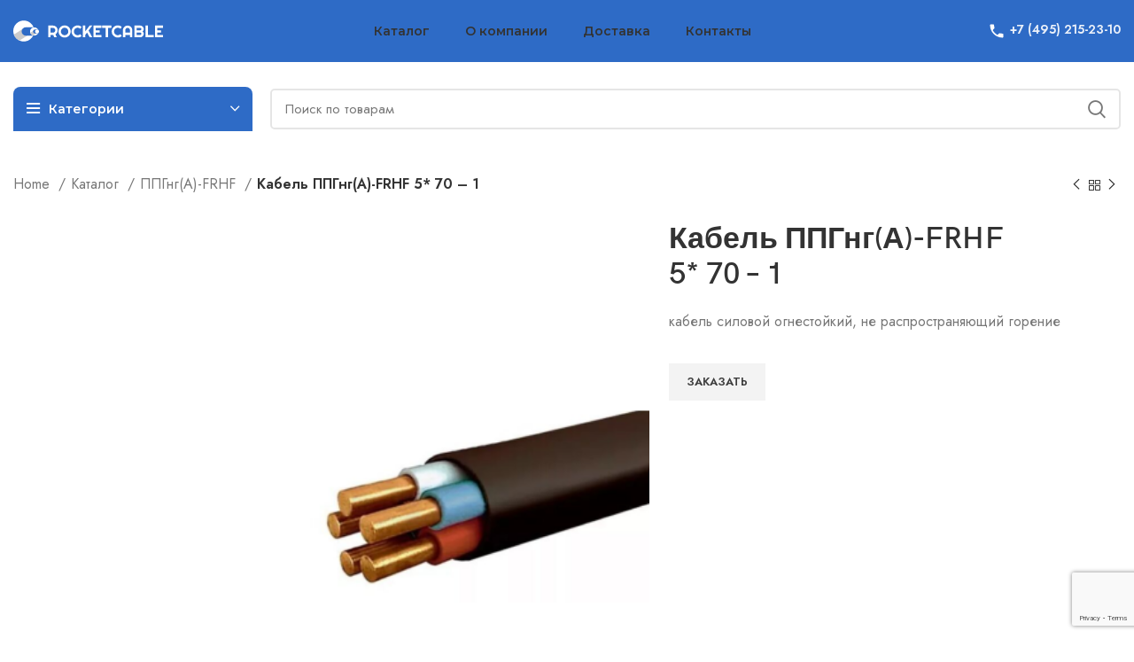

--- FILE ---
content_type: text/html; charset=UTF-8
request_url: https://rocketcable.ru/catalog/ppgnga-frhf/kabel-ppgnga-frhf-5-70-1/
body_size: 23297
content:
<!DOCTYPE html>
<html dir="ltr" lang="ru-RU"
	prefix="og: https://ogp.me/ns#" >
<head>
	<meta charset="UTF-8">
	<link rel="profile" href="https://gmpg.org/xfn/11">
	<link rel="pingback" href="https://rocketcable.ru/xmlrpc.php">
	<meta name="yandex-verification" content="7cdf6c654cb41942" />
			<script>window.MSInputMethodContext && document.documentMode && document.write('<script src="https://rocketcable.ru/wp-content/themes/woodmart/js/libs/ie11CustomProperties.min.js"><\/script>');</script>
		<title>Кабель ППГнг(А)-FRHF 5* 70 – 1 – Rocketcable</title>

		<!-- All in One SEO 4.3.1.1 - aioseo.com -->
		<meta name="description" content="кабель силовой огнестойкий, не распространяющий горение" />
		<meta name="robots" content="max-image-preview:large" />
		<link rel="canonical" href="https://rocketcable.ru/catalog/ppgnga-frhf/kabel-ppgnga-frhf-5-70-1/" />
		<meta name="generator" content="All in One SEO (AIOSEO) 4.3.1.1 " />
		<meta property="og:locale" content="ru_RU" />
		<meta property="og:site_name" content="Rocketcable – Купить оптический кабель в Москве. Все виды кабеля от «Rocketcable»" />
		<meta property="og:type" content="article" />
		<meta property="og:title" content="Кабель ППГнг(А)-FRHF 5* 70 – 1 – Rocketcable" />
		<meta property="og:description" content="кабель силовой огнестойкий, не распространяющий горение" />
		<meta property="og:url" content="https://rocketcable.ru/catalog/ppgnga-frhf/kabel-ppgnga-frhf-5-70-1/" />
		<meta property="og:image" content="https://rocketcable.ru/wp-content/uploads/2023/02/logo_bl.svg" />
		<meta property="og:image:secure_url" content="https://rocketcable.ru/wp-content/uploads/2023/02/logo_bl.svg" />
		<meta property="og:image:width" content="360" />
		<meta property="og:image:height" content="50" />
		<meta property="article:published_time" content="2023-02-21T14:31:10+00:00" />
		<meta property="article:modified_time" content="2023-02-21T14:31:10+00:00" />
		<meta name="twitter:card" content="summary_large_image" />
		<meta name="twitter:title" content="Кабель ППГнг(А)-FRHF 5* 70 – 1 – Rocketcable" />
		<meta name="twitter:description" content="кабель силовой огнестойкий, не распространяющий горение" />
		<meta name="twitter:image" content="https://rocketcable.ru/wp-content/uploads/2023/02/logo_bl.svg" />
		<script type="application/ld+json" class="aioseo-schema">
			{"@context":"https:\/\/schema.org","@graph":[{"@type":"BreadcrumbList","@id":"https:\/\/rocketcable.ru\/catalog\/ppgnga-frhf\/kabel-ppgnga-frhf-5-70-1\/#breadcrumblist","itemListElement":[{"@type":"ListItem","@id":"https:\/\/rocketcable.ru\/#listItem","position":1,"item":{"@type":"WebPage","@id":"https:\/\/rocketcable.ru\/","name":"\u0413\u043b\u0430\u0432\u043d\u0430\u044f","description":"\u041a\u0443\u043f\u0438\u0442\u044c \u043a\u0430\u0431\u0435\u043b\u044c \u043e\u043f\u0442\u043e\u043c \u0438 \u0432 \u0440\u043e\u0437\u043d\u0438\u0446\u0443. \u0411\u043e\u043b\u044c\u0448\u043e\u0439 \u0430\u0441\u0441\u043e\u0440\u0442\u0438\u043c\u0435\u043d\u0442 \u043f\u0440\u043e\u0434\u0443\u043a\u0446\u0438\u0438. \u0420\u0430\u0431\u043e\u0442\u0430\u0435\u043c \u0441 \u0418\u041f. \u0414\u043e\u0441\u0442\u0430\u0432\u043a\u0430 \u043f\u043e \u0432\u0441\u0435\u0439 \u0420\u043e\u0441\u0441\u0438\u0438. \u0421\u043a\u043b\u0430\u0434\u044b \u0432 \u041c\u043e\u0441\u043a\u0432\u0435.","url":"https:\/\/rocketcable.ru\/"},"nextItem":"https:\/\/rocketcable.ru\/catalog\/ppgnga-frhf\/kabel-ppgnga-frhf-5-70-1\/#listItem"},{"@type":"ListItem","@id":"https:\/\/rocketcable.ru\/catalog\/ppgnga-frhf\/kabel-ppgnga-frhf-5-70-1\/#listItem","position":2,"item":{"@type":"WebPage","@id":"https:\/\/rocketcable.ru\/catalog\/ppgnga-frhf\/kabel-ppgnga-frhf-5-70-1\/","name":"\u041a\u0430\u0431\u0435\u043b\u044c \u041f\u041f\u0413\u043d\u0433(\u0410)-FRHF 5* 70 - 1","description":"\u043a\u0430\u0431\u0435\u043b\u044c \u0441\u0438\u043b\u043e\u0432\u043e\u0439 \u043e\u0433\u043d\u0435\u0441\u0442\u043e\u0439\u043a\u0438\u0439, \u043d\u0435 \u0440\u0430\u0441\u043f\u0440\u043e\u0441\u0442\u0440\u0430\u043d\u044f\u044e\u0449\u0438\u0439 \u0433\u043e\u0440\u0435\u043d\u0438\u0435","url":"https:\/\/rocketcable.ru\/catalog\/ppgnga-frhf\/kabel-ppgnga-frhf-5-70-1\/"},"previousItem":"https:\/\/rocketcable.ru\/#listItem"}]},{"@type":"ItemPage","@id":"https:\/\/rocketcable.ru\/catalog\/ppgnga-frhf\/kabel-ppgnga-frhf-5-70-1\/#itempage","url":"https:\/\/rocketcable.ru\/catalog\/ppgnga-frhf\/kabel-ppgnga-frhf-5-70-1\/","name":"\u041a\u0430\u0431\u0435\u043b\u044c \u041f\u041f\u0413\u043d\u0433(\u0410)-FRHF 5* 70 \u2013 1 \u2013 Rocketcable","description":"\u043a\u0430\u0431\u0435\u043b\u044c \u0441\u0438\u043b\u043e\u0432\u043e\u0439 \u043e\u0433\u043d\u0435\u0441\u0442\u043e\u0439\u043a\u0438\u0439, \u043d\u0435 \u0440\u0430\u0441\u043f\u0440\u043e\u0441\u0442\u0440\u0430\u043d\u044f\u044e\u0449\u0438\u0439 \u0433\u043e\u0440\u0435\u043d\u0438\u0435","inLanguage":"ru-RU","isPartOf":{"@id":"https:\/\/rocketcable.ru\/#website"},"breadcrumb":{"@id":"https:\/\/rocketcable.ru\/catalog\/ppgnga-frhf\/kabel-ppgnga-frhf-5-70-1\/#breadcrumblist"},"author":{"@id":"https:\/\/rocketcable.ru\/author\/rocketcableadmin\/#author"},"creator":{"@id":"https:\/\/rocketcable.ru\/author\/rocketcableadmin\/#author"},"image":{"@type":"ImageObject","url":"https:\/\/rocketcable.ru\/wp-content\/uploads\/2023\/02\/kabel-vvgnga-lsltx-2-25-066.png","@id":"https:\/\/rocketcable.ru\/#mainImage","width":500,"height":500,"caption":"\u041a\u0430\u0431\u0435\u043b\u044c \u0412\u0412\u0413\u043d\u0433(\u0410)-LSLTx 2* 2,5 - 0,66"},"primaryImageOfPage":{"@id":"https:\/\/rocketcable.ru\/catalog\/ppgnga-frhf\/kabel-ppgnga-frhf-5-70-1\/#mainImage"},"datePublished":"2023-02-21T14:31:10+03:00","dateModified":"2023-02-21T14:31:10+03:00"},{"@type":"Organization","@id":"https:\/\/rocketcable.ru\/#organization","name":"Rocketcable","url":"https:\/\/rocketcable.ru\/","logo":{"@type":"ImageObject","url":"https:\/\/rocketcable.ru\/wp-content\/uploads\/2023\/02\/logo_bl.svg","@id":"https:\/\/rocketcable.ru\/#organizationLogo","width":360,"height":50,"caption":"logo_bl"},"image":{"@id":"https:\/\/rocketcable.ru\/#organizationLogo"},"contactPoint":{"@type":"ContactPoint","telephone":"+74952150082","contactType":"Sales"}},{"@type":"Person","@id":"https:\/\/rocketcable.ru\/author\/rocketcableadmin\/#author","url":"https:\/\/rocketcable.ru\/author\/rocketcableadmin\/","name":"rocketcableadmin","image":{"@type":"ImageObject","@id":"https:\/\/rocketcable.ru\/catalog\/ppgnga-frhf\/kabel-ppgnga-frhf-5-70-1\/#authorImage","url":"https:\/\/secure.gravatar.com\/avatar\/7d3dfaaad0544d7e02f08941e67f744df9f2e738c167e53d8ed921e7a978168f?s=96&d=mm&r=g","width":96,"height":96,"caption":"rocketcableadmin"}},{"@type":"WebSite","@id":"https:\/\/rocketcable.ru\/#website","url":"https:\/\/rocketcable.ru\/","name":"Rocketcable","alternateName":"\u0420\u043e\u043a\u0435\u0442\u043a\u0430\u0431\u0435\u043b\u044c","description":"\u041a\u0443\u043f\u0438\u0442\u044c \u043e\u043f\u0442\u0438\u0447\u0435\u0441\u043a\u0438\u0439 \u043a\u0430\u0431\u0435\u043b\u044c \u0432 \u041c\u043e\u0441\u043a\u0432\u0435. \u0412\u0441\u0435 \u0432\u0438\u0434\u044b \u043a\u0430\u0431\u0435\u043b\u044f \u043e\u0442 \u00abRocketcable\u00bb","inLanguage":"ru-RU","publisher":{"@id":"https:\/\/rocketcable.ru\/#organization"}}]}
		</script>
		<!-- All in One SEO -->

<link rel='dns-prefetch' href='//fonts.googleapis.com' />
<link rel="alternate" type="application/rss+xml" title="Rocketcable &raquo; Лента" href="https://rocketcable.ru/feed/" />
<link rel="alternate" type="application/rss+xml" title="Rocketcable &raquo; Лента комментариев" href="https://rocketcable.ru/comments/feed/" />
<link rel="alternate" type="application/rss+xml" title="Rocketcable &raquo; Лента комментариев к &laquo;Кабель ППГнг(А)-FRHF 5* 70 &#8211; 1&raquo;" href="https://rocketcable.ru/catalog/ppgnga-frhf/kabel-ppgnga-frhf-5-70-1/feed/" />
<link rel="alternate" title="oEmbed (JSON)" type="application/json+oembed" href="https://rocketcable.ru/wp-json/oembed/1.0/embed?url=https%3A%2F%2Frocketcable.ru%2Fcatalog%2Fppgnga-frhf%2Fkabel-ppgnga-frhf-5-70-1%2F" />
<link rel="alternate" title="oEmbed (XML)" type="text/xml+oembed" href="https://rocketcable.ru/wp-json/oembed/1.0/embed?url=https%3A%2F%2Frocketcable.ru%2Fcatalog%2Fppgnga-frhf%2Fkabel-ppgnga-frhf-5-70-1%2F&#038;format=xml" />
<style id='wp-img-auto-sizes-contain-inline-css' type='text/css'>
img:is([sizes=auto i],[sizes^="auto," i]){contain-intrinsic-size:3000px 1500px}
/*# sourceURL=wp-img-auto-sizes-contain-inline-css */
</style>
<link rel='stylesheet' id='wp-block-library-css' href='https://rocketcable.ru/wp-includes/css/dist/block-library/style.min.css?ver=6.9' type='text/css' media='all' />
<style id='classic-theme-styles-inline-css' type='text/css'>
/*! This file is auto-generated */
.wp-block-button__link{color:#fff;background-color:#32373c;border-radius:9999px;box-shadow:none;text-decoration:none;padding:calc(.667em + 2px) calc(1.333em + 2px);font-size:1.125em}.wp-block-file__button{background:#32373c;color:#fff;text-decoration:none}
/*# sourceURL=/wp-includes/css/classic-themes.min.css */
</style>
<style id='woocommerce-inline-inline-css' type='text/css'>
.woocommerce form .form-row .required { visibility: visible; }
/*# sourceURL=woocommerce-inline-inline-css */
</style>
<link rel='stylesheet' id='awooc-styles-css' href='https://rocketcable.ru/wp-content/plugins/art-woocommerce-order-one-click/assets/css/awooc-styles.min.css?ver=2.4.3' type='text/css' media='all' />
<link rel='stylesheet' id='elementor-icons-css' href='https://rocketcable.ru/wp-content/plugins/elementor/assets/lib/eicons/css/elementor-icons.min.css?ver=5.18.0' type='text/css' media='all' />
<link rel='stylesheet' id='elementor-frontend-css' href='https://rocketcable.ru/wp-content/plugins/elementor/assets/css/frontend-lite.min.css?ver=3.11.0' type='text/css' media='all' />
<link rel='stylesheet' id='swiper-css' href='https://rocketcable.ru/wp-content/plugins/elementor/assets/lib/swiper/css/swiper.min.css?ver=5.3.6' type='text/css' media='all' />
<link rel='stylesheet' id='elementor-post-7-css' href='https://rocketcable.ru/wp-content/uploads/elementor/css/post-7.css?ver=1676891261' type='text/css' media='all' />
<link rel='stylesheet' id='bootstrap-css' href='https://rocketcable.ru/wp-content/themes/woodmart/css/bootstrap-light.min.css?ver=7.0.4' type='text/css' media='all' />
<link rel='stylesheet' id='woodmart-style-css' href='https://rocketcable.ru/wp-content/themes/woodmart/css/parts/base.min.css?ver=7.0.4' type='text/css' media='all' />
<link rel='stylesheet' id='wd-widget-recent-post-comments-css' href='https://rocketcable.ru/wp-content/themes/woodmart/css/parts/widget-recent-post-comments.min.css?ver=7.0.4' type='text/css' media='all' />
<link rel='stylesheet' id='wd-widget-wd-recent-posts-css' href='https://rocketcable.ru/wp-content/themes/woodmart/css/parts/widget-wd-recent-posts.min.css?ver=7.0.4' type='text/css' media='all' />
<link rel='stylesheet' id='wd-widget-nav-css' href='https://rocketcable.ru/wp-content/themes/woodmart/css/parts/widget-nav.min.css?ver=7.0.4' type='text/css' media='all' />
<link rel='stylesheet' id='wd-widget-wd-layered-nav-css' href='https://rocketcable.ru/wp-content/themes/woodmart/css/parts/woo-widget-wd-layered-nav.min.css?ver=7.0.4' type='text/css' media='all' />
<link rel='stylesheet' id='wd-woo-mod-swatches-base-css' href='https://rocketcable.ru/wp-content/themes/woodmart/css/parts/woo-mod-swatches-base.min.css?ver=7.0.4' type='text/css' media='all' />
<link rel='stylesheet' id='wd-woo-mod-swatches-filter-css' href='https://rocketcable.ru/wp-content/themes/woodmart/css/parts/woo-mod-swatches-filter.min.css?ver=7.0.4' type='text/css' media='all' />
<link rel='stylesheet' id='wd-widget-layered-nav-stock-status-css' href='https://rocketcable.ru/wp-content/themes/woodmart/css/parts/woo-widget-layered-nav-stock-status.min.css?ver=7.0.4' type='text/css' media='all' />
<link rel='stylesheet' id='wd-widget-product-list-css' href='https://rocketcable.ru/wp-content/themes/woodmart/css/parts/woo-widget-product-list.min.css?ver=7.0.4' type='text/css' media='all' />
<link rel='stylesheet' id='wd-widget-slider-price-filter-css' href='https://rocketcable.ru/wp-content/themes/woodmart/css/parts/woo-widget-slider-price-filter.min.css?ver=7.0.4' type='text/css' media='all' />
<link rel='stylesheet' id='wd-wp-gutenberg-css' href='https://rocketcable.ru/wp-content/themes/woodmart/css/parts/wp-gutenberg.min.css?ver=7.0.4' type='text/css' media='all' />
<link rel='stylesheet' id='wd-wpcf7-css' href='https://rocketcable.ru/wp-content/themes/woodmart/css/parts/int-wpcf7.min.css?ver=7.0.4' type='text/css' media='all' />
<link rel='stylesheet' id='wd-revolution-slider-css' href='https://rocketcable.ru/wp-content/themes/woodmart/css/parts/int-rev-slider.min.css?ver=7.0.4' type='text/css' media='all' />
<link rel='stylesheet' id='wd-base-deprecated-css' href='https://rocketcable.ru/wp-content/themes/woodmart/css/parts/base-deprecated.min.css?ver=7.0.4' type='text/css' media='all' />
<link rel='stylesheet' id='wd-elementor-base-css' href='https://rocketcable.ru/wp-content/themes/woodmart/css/parts/int-elem-base.min.css?ver=7.0.4' type='text/css' media='all' />
<link rel='stylesheet' id='wd-woocommerce-base-css' href='https://rocketcable.ru/wp-content/themes/woodmart/css/parts/woocommerce-base.min.css?ver=7.0.4' type='text/css' media='all' />
<link rel='stylesheet' id='wd-mod-star-rating-css' href='https://rocketcable.ru/wp-content/themes/woodmart/css/parts/mod-star-rating.min.css?ver=7.0.4' type='text/css' media='all' />
<link rel='stylesheet' id='wd-woo-el-track-order-css' href='https://rocketcable.ru/wp-content/themes/woodmart/css/parts/woo-el-track-order.min.css?ver=7.0.4' type='text/css' media='all' />
<link rel='stylesheet' id='wd-woo-gutenberg-css' href='https://rocketcable.ru/wp-content/themes/woodmart/css/parts/woo-gutenberg.min.css?ver=7.0.4' type='text/css' media='all' />
<link rel='stylesheet' id='wd-woo-mod-quantity-css' href='https://rocketcable.ru/wp-content/themes/woodmart/css/parts/woo-mod-quantity.min.css?ver=7.0.4' type='text/css' media='all' />
<link rel='stylesheet' id='wd-woo-single-prod-el-base-css' href='https://rocketcable.ru/wp-content/themes/woodmart/css/parts/woo-single-prod-el-base.min.css?ver=7.0.4' type='text/css' media='all' />
<link rel='stylesheet' id='wd-woo-mod-stock-status-css' href='https://rocketcable.ru/wp-content/themes/woodmart/css/parts/woo-mod-stock-status.min.css?ver=7.0.4' type='text/css' media='all' />
<link rel='stylesheet' id='wd-woo-mod-shop-attributes-css' href='https://rocketcable.ru/wp-content/themes/woodmart/css/parts/woo-mod-shop-attributes.min.css?ver=7.0.4' type='text/css' media='all' />
<link rel='stylesheet' id='child-style-css' href='https://rocketcable.ru/wp-content/themes/woodmart-child/style.css?ver=7.0.4' type='text/css' media='all' />
<link rel='stylesheet' id='wd-header-base-css' href='https://rocketcable.ru/wp-content/themes/woodmart/css/parts/header-base.min.css?ver=7.0.4' type='text/css' media='all' />
<link rel='stylesheet' id='wd-mod-tools-css' href='https://rocketcable.ru/wp-content/themes/woodmart/css/parts/mod-tools.min.css?ver=7.0.4' type='text/css' media='all' />
<link rel='stylesheet' id='wd-header-elements-base-css' href='https://rocketcable.ru/wp-content/themes/woodmart/css/parts/header-el-base.min.css?ver=7.0.4' type='text/css' media='all' />
<link rel='stylesheet' id='wd-header-categories-nav-css' href='https://rocketcable.ru/wp-content/themes/woodmart/css/parts/header-el-category-nav.min.css?ver=7.0.4' type='text/css' media='all' />
<link rel='stylesheet' id='wd-mod-nav-vertical-css' href='https://rocketcable.ru/wp-content/themes/woodmart/css/parts/mod-nav-vertical.min.css?ver=7.0.4' type='text/css' media='all' />
<link rel='stylesheet' id='wd-header-search-css' href='https://rocketcable.ru/wp-content/themes/woodmart/css/parts/header-el-search.min.css?ver=7.0.4' type='text/css' media='all' />
<link rel='stylesheet' id='wd-header-search-form-css' href='https://rocketcable.ru/wp-content/themes/woodmart/css/parts/header-el-search-form.min.css?ver=7.0.4' type='text/css' media='all' />
<link rel='stylesheet' id='wd-wd-search-results-css' href='https://rocketcable.ru/wp-content/themes/woodmart/css/parts/wd-search-results.min.css?ver=7.0.4' type='text/css' media='all' />
<link rel='stylesheet' id='wd-wd-search-form-css' href='https://rocketcable.ru/wp-content/themes/woodmart/css/parts/wd-search-form.min.css?ver=7.0.4' type='text/css' media='all' />
<link rel='stylesheet' id='wd-woo-single-prod-builder-css' href='https://rocketcable.ru/wp-content/themes/woodmart/css/parts/woo-single-prod-builder.min.css?ver=7.0.4' type='text/css' media='all' />
<link rel='stylesheet' id='wd-woo-el-breadcrumbs-css' href='https://rocketcable.ru/wp-content/themes/woodmart/css/parts/woo-el-breadcrumbs.min.css?ver=7.0.4' type='text/css' media='all' />
<link rel='stylesheet' id='wd-woo-single-prod-el-navigation-css' href='https://rocketcable.ru/wp-content/themes/woodmart/css/parts/woo-single-prod-el-navigation.min.css?ver=7.0.4' type='text/css' media='all' />
<link rel='stylesheet' id='wd-woo-single-prod-el-gallery-css' href='https://rocketcable.ru/wp-content/themes/woodmart/css/parts/woo-single-prod-el-gallery.min.css?ver=7.0.4' type='text/css' media='all' />
<link rel='stylesheet' id='wd-woo-single-prod-el-gallery-opt-thumb-left-css' href='https://rocketcable.ru/wp-content/themes/woodmart/css/parts/woo-single-prod-el-gallery-opt-thumb-left.min.css?ver=7.0.4' type='text/css' media='all' />
<link rel='stylesheet' id='wd-owl-carousel-css' href='https://rocketcable.ru/wp-content/themes/woodmart/css/parts/lib-owl-carousel.min.css?ver=7.0.4' type='text/css' media='all' />
<link rel='stylesheet' id='wd-photoswipe-css' href='https://rocketcable.ru/wp-content/themes/woodmart/css/parts/lib-photoswipe.min.css?ver=7.0.4' type='text/css' media='all' />
<link rel='stylesheet' id='wd-text-block-css' href='https://rocketcable.ru/wp-content/themes/woodmart/css/parts/el-text-block.min.css?ver=7.0.4' type='text/css' media='all' />
<link rel='stylesheet' id='wd-collapsible-content-css' href='https://rocketcable.ru/wp-content/themes/woodmart/css/parts/elem-opt-collapsible-content.min.css?ver=7.0.4' type='text/css' media='all' />
<link rel='stylesheet' id='wd-section-title-css' href='https://rocketcable.ru/wp-content/themes/woodmart/css/parts/el-section-title.min.css?ver=7.0.4' type='text/css' media='all' />
<link rel='stylesheet' id='wd-woo-single-prod-el-reviews-css' href='https://rocketcable.ru/wp-content/themes/woodmart/css/parts/woo-single-prod-el-reviews.min.css?ver=7.0.4' type='text/css' media='all' />
<link rel='stylesheet' id='wd-mod-comments-css' href='https://rocketcable.ru/wp-content/themes/woodmart/css/parts/mod-comments.min.css?ver=7.0.4' type='text/css' media='all' />
<link rel='stylesheet' id='wd-product-loop-css' href='https://rocketcable.ru/wp-content/themes/woodmart/css/parts/woo-product-loop.min.css?ver=7.0.4' type='text/css' media='all' />
<link rel='stylesheet' id='wd-product-loop-quick-css' href='https://rocketcable.ru/wp-content/themes/woodmart/css/parts/woo-product-loop-quick.min.css?ver=7.0.4' type='text/css' media='all' />
<link rel='stylesheet' id='wd-mfp-popup-css' href='https://rocketcable.ru/wp-content/themes/woodmart/css/parts/lib-magnific-popup.min.css?ver=7.0.4' type='text/css' media='all' />
<link rel='stylesheet' id='wd-widget-collapse-css' href='https://rocketcable.ru/wp-content/themes/woodmart/css/parts/opt-widget-collapse.min.css?ver=7.0.4' type='text/css' media='all' />
<link rel='stylesheet' id='wd-footer-base-css' href='https://rocketcable.ru/wp-content/themes/woodmart/css/parts/footer-base.min.css?ver=7.0.4' type='text/css' media='all' />
<link rel='stylesheet' id='wd-widget-nav-mega-menu-css' href='https://rocketcable.ru/wp-content/themes/woodmart/css/parts/widget-nav-mega-menu.min.css?ver=7.0.4' type='text/css' media='all' />
<link rel='stylesheet' id='wd-scroll-top-css' href='https://rocketcable.ru/wp-content/themes/woodmart/css/parts/opt-scrolltotop.min.css?ver=7.0.4' type='text/css' media='all' />
<link rel='stylesheet' id='xts-style-header_668630-css' href='https://rocketcable.ru/wp-content/uploads/2023/03/xts-header_668630-1677670631.css?ver=7.0.4' type='text/css' media='all' />
<link rel='stylesheet' id='xts-style-theme_settings_default-css' href='https://rocketcable.ru/wp-content/uploads/2023/02/xts-theme_settings_default-1676980992.css?ver=7.0.4' type='text/css' media='all' />
<link rel='stylesheet' id='xts-google-fonts-css' href='https://fonts.googleapis.com/css?family=Jost%3A400%2C600%2C700%7CMontserrat%3A400%2C600&#038;ver=7.0.4' type='text/css' media='all' />
<link rel='stylesheet' id='google-fonts-1-css' href='https://fonts.googleapis.com/css?family=Roboto%3A100%2C100italic%2C200%2C200italic%2C300%2C300italic%2C400%2C400italic%2C500%2C500italic%2C600%2C600italic%2C700%2C700italic%2C800%2C800italic%2C900%2C900italic%7CRoboto+Slab%3A100%2C100italic%2C200%2C200italic%2C300%2C300italic%2C400%2C400italic%2C500%2C500italic%2C600%2C600italic%2C700%2C700italic%2C800%2C800italic%2C900%2C900italic&#038;display=swap&#038;subset=cyrillic&#038;ver=6.9' type='text/css' media='all' />
<link rel="preconnect" href="https://fonts.gstatic.com/" crossorigin><script type="text/javascript" src="https://rocketcable.ru/wp-includes/js/jquery/jquery.min.js?ver=3.7.1" id="jquery-core-js"></script>
<script type="text/javascript" src="https://rocketcable.ru/wp-includes/js/jquery/jquery-migrate.min.js?ver=3.4.1" id="jquery-migrate-js"></script>
<script type="text/javascript" src="https://rocketcable.ru/wp-content/plugins/woocommerce/assets/js/jquery-blockui/jquery.blockUI.min.js?ver=2.7.0-wc.7.3.0" id="jquery-blockui-js"></script>
<script type="text/javascript" src="https://rocketcable.ru/wp-content/themes/woodmart/js/libs/device.min.js?ver=7.0.4" id="wd-device-library-js"></script>
<script type="text/javascript" id="awooc-scripts-js-extra">
/* <![CDATA[ */
var awooc_scripts_ajax = {"url":"https://rocketcable.ru/wp-admin/admin-ajax.php","nonce":"ab6246b5e9"};
var awooc_scripts_translate = {"product_qty":"\u041a\u043e\u043b\u0438\u0447\u0435\u0441\u0442\u0432\u043e: ","product_title":"\u041d\u0430\u0438\u043c\u0435\u043d\u043e\u0432\u0430\u043d\u0438\u0435: ","product_price":"\u0426\u0435\u043d\u0430: ","product_sku":"\u0410\u0440\u0442\u0438\u043a\u0443\u043b: ","product_sum":"\u0418\u0442\u043e\u0433\u043e: ","product_attr":"\u0410\u0442\u0440\u0438\u0431\u0443\u0442\u044b: ","product_data_title":"\u0418\u043d\u0444\u043e\u0440\u043c\u0430\u0446\u0438\u044f \u043e \u0432\u044b\u0431\u0440\u0430\u043d\u043d\u043e\u043c \u0442\u043e\u0432\u0430\u0440\u0435","product_link":"\u0421\u0441\u044b\u043b\u043a\u0430 \u043d\u0430 \u0442\u043e\u0432\u0430\u0440: ","title_close":"\u0422\u043a\u043d\u0443\u0442\u044c \u0434\u043b\u044f \u0437\u0430\u043a\u0440\u044b\u0442\u0438\u044f"};
var awooc_scripts_settings = {"mode":"dont_show_add_to_card","popup":{"css":{"width":"100%","maxWidth":"600px","maxHeight":"600px","top":"50%","left":"50%","border":"4px","borderRadius":"4px","cursor":"default","overflowY":"auto","boxShadow":"0px 0px 3px 0px rgba(0, 0, 0, 0.2)","zIndex":"1000000","transform":"translate(-50%, -50%)"},"overlay":{"zIndex":"100000","backgroundColor":"#000","opacity":0.6,"cursor":"wait"},"fadeIn":"400","fadeOut":"400","focusInput":false}};
//# sourceURL=awooc-scripts-js-extra
/* ]]> */
</script>
<script type="text/javascript" src="https://rocketcable.ru/wp-content/plugins/art-woocommerce-order-one-click/assets/js/awooc-scripts.min.js?ver=2.4.3" id="awooc-scripts-js"></script>
<link rel="https://api.w.org/" href="https://rocketcable.ru/wp-json/" /><link rel="alternate" title="JSON" type="application/json" href="https://rocketcable.ru/wp-json/wp/v2/product/11791" /><link rel="EditURI" type="application/rsd+xml" title="RSD" href="https://rocketcable.ru/xmlrpc.php?rsd" />
<meta name="generator" content="WordPress 6.9" />
<meta name="generator" content="WooCommerce 7.3.0" />
<link rel='shortlink' href='https://rocketcable.ru/?p=11791' />
					<meta name="viewport" content="width=device-width, initial-scale=1.0, maximum-scale=1.0, user-scalable=no">
										<noscript><style>.woocommerce-product-gallery{ opacity: 1 !important; }</style></noscript>
	<meta name="generator" content="Elementor 3.11.0; features: e_dom_optimization, e_optimized_assets_loading, e_optimized_css_loading, a11y_improvements, additional_custom_breakpoints; settings: css_print_method-external, google_font-enabled, font_display-swap">
<style type="text/css">.recentcomments a{display:inline !important;padding:0 !important;margin:0 !important;}</style><meta name="generator" content="Powered by Slider Revolution 6.6.10 - responsive, Mobile-Friendly Slider Plugin for WordPress with comfortable drag and drop interface." />
<link rel="icon" href="https://rocketcable.ru/wp-content/uploads/2023/02/cropped-favicon-32x32.png" sizes="32x32" />
<link rel="icon" href="https://rocketcable.ru/wp-content/uploads/2023/02/cropped-favicon-192x192.png" sizes="192x192" />
<link rel="apple-touch-icon" href="https://rocketcable.ru/wp-content/uploads/2023/02/cropped-favicon-180x180.png" />
<meta name="msapplication-TileImage" content="https://rocketcable.ru/wp-content/uploads/2023/02/cropped-favicon-270x270.png" />
<script>function setREVStartSize(e){
			//window.requestAnimationFrame(function() {
				window.RSIW = window.RSIW===undefined ? window.innerWidth : window.RSIW;
				window.RSIH = window.RSIH===undefined ? window.innerHeight : window.RSIH;
				try {
					var pw = document.getElementById(e.c).parentNode.offsetWidth,
						newh;
					pw = pw===0 || isNaN(pw) || (e.l=="fullwidth" || e.layout=="fullwidth") ? window.RSIW : pw;
					e.tabw = e.tabw===undefined ? 0 : parseInt(e.tabw);
					e.thumbw = e.thumbw===undefined ? 0 : parseInt(e.thumbw);
					e.tabh = e.tabh===undefined ? 0 : parseInt(e.tabh);
					e.thumbh = e.thumbh===undefined ? 0 : parseInt(e.thumbh);
					e.tabhide = e.tabhide===undefined ? 0 : parseInt(e.tabhide);
					e.thumbhide = e.thumbhide===undefined ? 0 : parseInt(e.thumbhide);
					e.mh = e.mh===undefined || e.mh=="" || e.mh==="auto" ? 0 : parseInt(e.mh,0);
					if(e.layout==="fullscreen" || e.l==="fullscreen")
						newh = Math.max(e.mh,window.RSIH);
					else{
						e.gw = Array.isArray(e.gw) ? e.gw : [e.gw];
						for (var i in e.rl) if (e.gw[i]===undefined || e.gw[i]===0) e.gw[i] = e.gw[i-1];
						e.gh = e.el===undefined || e.el==="" || (Array.isArray(e.el) && e.el.length==0)? e.gh : e.el;
						e.gh = Array.isArray(e.gh) ? e.gh : [e.gh];
						for (var i in e.rl) if (e.gh[i]===undefined || e.gh[i]===0) e.gh[i] = e.gh[i-1];
											
						var nl = new Array(e.rl.length),
							ix = 0,
							sl;
						e.tabw = e.tabhide>=pw ? 0 : e.tabw;
						e.thumbw = e.thumbhide>=pw ? 0 : e.thumbw;
						e.tabh = e.tabhide>=pw ? 0 : e.tabh;
						e.thumbh = e.thumbhide>=pw ? 0 : e.thumbh;
						for (var i in e.rl) nl[i] = e.rl[i]<window.RSIW ? 0 : e.rl[i];
						sl = nl[0];
						for (var i in nl) if (sl>nl[i] && nl[i]>0) { sl = nl[i]; ix=i;}
						var m = pw>(e.gw[ix]+e.tabw+e.thumbw) ? 1 : (pw-(e.tabw+e.thumbw)) / (e.gw[ix]);
						newh =  (e.gh[ix] * m) + (e.tabh + e.thumbh);
					}
					var el = document.getElementById(e.c);
					if (el!==null && el) el.style.height = newh+"px";
					el = document.getElementById(e.c+"_wrapper");
					if (el!==null && el) {
						el.style.height = newh+"px";
						el.style.display = "block";
					}
				} catch(e){
					console.log("Failure at Presize of Slider:" + e)
				}
			//});
		  };</script>
		<style type="text/css" id="wp-custom-css">
			.awooc-custom-order{
	margin-top: 15px
}
.wpcf7-textarea{
	min-height: 70px!important;
}		</style>
		<style>
		
		</style></head>

<body class="wp-singular product-template-default single single-product postid-11791 wp-theme-woodmart wp-child-theme-woodmart-child theme-woodmart woocommerce woocommerce-page woocommerce-no-js wrapper-custom  woodmart-product-design-default catalog-mode-on categories-accordion-on woodmart-archive-shop woodmart-ajax-shop-on offcanvas-sidebar-mobile offcanvas-sidebar-tablet elementor-default elementor-kit-7">
			<script type="text/javascript" id="wd-flicker-fix">// Flicker fix.</script>	
	
	<div class="website-wrapper">
									<header class="whb-header whb-header_668630 whb-sticky-shadow whb-scroll-slide whb-sticky-clone">
					<div class="whb-main-header">
	
<div class="whb-row whb-top-bar whb-not-sticky-row whb-with-bg whb-without-border whb-color-light whb-flex-flex-middle whb-hidden-mobile">
	<div class="container">
		<div class="whb-flex-row whb-top-bar-inner">
			<div class="whb-column whb-col-left whb-visible-lg">
	<div class="site-logo wd-switch-logo">
	<a href="https://rocketcable.ru/" class="wd-logo wd-main-logo" rel="home">
		<img src="https://rocketcable.ru/wp-content/uploads/2023/02/logo_wh.svg" alt="Rocketcable" style="max-width: 170px;" />	</a>
					<a href="https://rocketcable.ru/" class="wd-logo wd-sticky-logo" rel="home">
			<img src="https://rocketcable.ru/wp-content/uploads/2023/02/logo_bl.svg" alt="Rocketcable" style="max-width: 170px;" />		</a>
	</div>
</div>
<div class="whb-column whb-col-center whb-visible-lg">
	<div class="wd-header-nav wd-header-main-nav text-center wd-design-1" role="navigation" aria-label="Main navigation">
	<ul id="menu-navigaczionnoe-menyu" class="menu wd-nav wd-nav-main wd-style-default wd-gap-l"><li id="menu-item-9875" class="menu-item menu-item-type-post_type menu-item-object-page current_page_parent menu-item-9875 item-level-0 menu-simple-dropdown wd-event-hover" ><a href="https://rocketcable.ru/catalog/" class="woodmart-nav-link"><span class="nav-link-text">Каталог</span></a></li>
<li id="menu-item-9877" class="menu-item menu-item-type-post_type menu-item-object-page menu-item-9877 item-level-0 menu-simple-dropdown wd-event-hover" ><a href="https://rocketcable.ru/o-kompanii/" class="woodmart-nav-link"><span class="nav-link-text">О компании</span></a></li>
<li id="menu-item-9880" class="menu-item menu-item-type-custom menu-item-object-custom menu-item-9880 item-level-0 menu-simple-dropdown wd-event-hover" ><a href="https://rocketcable.ru/dostavka/" class="woodmart-nav-link"><span class="nav-link-text">Доставка</span></a></li>
<li id="menu-item-9876" class="menu-item menu-item-type-post_type menu-item-object-page menu-item-9876 item-level-0 menu-simple-dropdown wd-event-hover" ><a href="https://rocketcable.ru/kontakty/" class="woodmart-nav-link"><span class="nav-link-text">Контакты</span></a></li>
</ul></div><!--END MAIN-NAV-->
<div class="whb-space-element " style="width:30px;"></div></div>
<div class="whb-column whb-col-right whb-visible-lg">
	
<div class="wd-header-text set-cont-mb-s reset-last-child "><a style="font-size: 14px;" href="tel:+74952152310"> <strong><img style="vertical-align: middle!important; margin-right: 5px;" src="https://rocketcable.ru/wp-content/uploads/2023/02/call.svg" alt="call" width="20" height="20" />+7 (495) 215-23-10</strong></a></div>
</div>
<div class="whb-column whb-col-mobile whb-hidden-lg whb-empty-column">
	</div>
		</div>
	</div>
</div>

<div class="whb-row whb-general-header whb-not-sticky-row whb-without-bg whb-without-border whb-color-dark whb-flex-flex-middle">
	<div class="container">
		<div class="whb-flex-row whb-general-header-inner">
			<div class="whb-column whb-col-left whb-visible-lg">
	
<div class="wd-header-cats wd-event-hover wd-open-dropdown whb-wjlcubfdmlq3d7jvmt23" role="navigation" aria-label="Header categories navigation">
	<span class="menu-opener color-scheme-light has-bg">
					<span class="menu-opener-icon"></span>
		
		<span class="menu-open-label">
			Категории		</span>
	</span>
	<div class="wd-dropdown wd-dropdown-cats ">
		<ul id="menu-kategorii" class="menu wd-nav wd-nav-vertical wd-design-default"><li id="menu-item-12222" class="menu-item menu-item-type-taxonomy menu-item-object-product_cat menu-item-12222 item-level-0 menu-simple-dropdown wd-event-hover" ><a href="https://rocketcable.ru/category/avbshv/" class="woodmart-nav-link"><span class="nav-link-text">АВБШв</span></a></li>
<li id="menu-item-12223" class="menu-item menu-item-type-taxonomy menu-item-object-product_cat menu-item-12223 item-level-0 menu-simple-dropdown wd-event-hover" ><a href="https://rocketcable.ru/category/avvgnga-ls/" class="woodmart-nav-link"><span class="nav-link-text">АВВГнг(А)-LS</span></a></li>
<li id="menu-item-12224" class="menu-item menu-item-type-taxonomy menu-item-object-product_cat menu-item-12224 item-level-0 menu-simple-dropdown wd-event-hover" ><a href="https://rocketcable.ru/category/vvgnga-frls/" class="woodmart-nav-link"><span class="nav-link-text">ВВГнг(А)-FRLS</span></a></li>
<li id="menu-item-12225" class="menu-item menu-item-type-taxonomy menu-item-object-product_cat menu-item-12225 item-level-0 menu-simple-dropdown wd-event-hover" ><a href="https://rocketcable.ru/category/vvgnga-frlsltx/" class="woodmart-nav-link"><span class="nav-link-text">ВВГнг(А)-FRLSLTX</span></a></li>
<li id="menu-item-12226" class="menu-item menu-item-type-taxonomy menu-item-object-product_cat menu-item-12226 item-level-0 menu-simple-dropdown wd-event-hover" ><a href="https://rocketcable.ru/category/vvgnga-ls/" class="woodmart-nav-link"><span class="nav-link-text">ВВГнг(А)-LS</span></a></li>
<li id="menu-item-12227" class="menu-item menu-item-type-taxonomy menu-item-object-product_cat menu-item-12227 item-level-0 menu-simple-dropdown wd-event-hover" ><a href="https://rocketcable.ru/category/vvgnga-lsltx/" class="woodmart-nav-link"><span class="nav-link-text">ВВГнг(А)-LSLTX</span></a></li>
<li id="menu-item-12228" class="menu-item menu-item-type-taxonomy menu-item-object-product_cat menu-item-12228 item-level-0 menu-simple-dropdown wd-event-hover" ><a href="https://rocketcable.ru/category/kvvgnga-ls/" class="woodmart-nav-link"><span class="nav-link-text">КВВГнг(А)-LS</span></a></li>
<li id="menu-item-12229" class="menu-item menu-item-type-taxonomy menu-item-object-product_cat menu-item-12229 item-level-0 menu-simple-dropdown wd-event-hover" ><a href="https://rocketcable.ru/category/kvvgenga-ls/" class="woodmart-nav-link"><span class="nav-link-text">КВВГЭнг(А)-LS</span></a></li>
<li id="menu-item-12230" class="menu-item menu-item-type-taxonomy menu-item-object-product_cat current-product-ancestor current-menu-parent current-product-parent menu-item-12230 item-level-0 menu-simple-dropdown wd-event-hover" ><a href="https://rocketcable.ru/category/ppgnga-frhf/" class="woodmart-nav-link"><span class="nav-link-text">ППГнг(А)-FRHF</span></a></li>
<li id="menu-item-12231" class="menu-item menu-item-type-taxonomy menu-item-object-product_cat menu-item-12231 item-level-0 menu-simple-dropdown wd-event-hover" ><a href="https://rocketcable.ru/category/ppgnga-hf/" class="woodmart-nav-link"><span class="nav-link-text">ППГнг(А)-HF</span></a></li>
<li id="menu-item-12232" class="menu-item menu-item-type-taxonomy menu-item-object-product_cat menu-item-12232 item-level-0 menu-simple-dropdown wd-event-hover" ><a href="https://rocketcable.ru/category/pugvnga-ls/" class="woodmart-nav-link"><span class="nav-link-text">ПуГВнг(А)-LS</span></a></li>
</ul>	</div>
</div>
</div>
<div class="whb-column whb-col-center whb-visible-lg">
				<div class="wd-search-form wd-header-search-form wd-display-form whb-9x1ytaxq7aphtb3npidp">
				
				
				<form role="search" method="get" class="searchform  wd-style-default woodmart-ajax-search" action="https://rocketcable.ru/"  data-thumbnail="1" data-price="1" data-post_type="product" data-count="20" data-sku="0" data-symbols_count="3">
					<input type="text" class="s" placeholder="Поиск по товарам
" value="" name="s" aria-label="Search" title="Поиск по товарам
" required/>
					<input type="hidden" name="post_type" value="product">
										<button type="submit" class="searchsubmit">
						<span>
							Search						</span>
											</button>
				</form>

				
				
									<div class="search-results-wrapper">
						<div class="wd-dropdown-results wd-scroll wd-dropdown">
							<div class="wd-scroll-content"></div>
						</div>
					</div>
				
				
							</div>
		</div>
<div class="whb-column whb-col-right whb-visible-lg whb-empty-column">
	</div>
<div class="whb-column whb-mobile-left whb-hidden-lg">
	<div class="wd-tools-element wd-header-mobile-nav wd-style-text wd-design-1">
	<a href="#" rel="nofollow" aria-label="Open mobile menu">
		<span class="wd-tools-icon">
					</span>
	
		<span class="wd-tools-text">Menu</span>
	</a>
</div><!--END wd-header-mobile-nav--></div>
<div class="whb-column whb-mobile-center whb-hidden-lg">
	<div class="site-logo">
	<a href="https://rocketcable.ru/" class="wd-logo wd-main-logo" rel="home">
		<img src="https://rocketcable.ru/wp-content/uploads/2023/02/logo_bl.svg" alt="Rocketcable" style="max-width: 190px;" />	</a>
	</div>
</div>
<div class="whb-column whb-mobile-right whb-hidden-lg whb-empty-column">
	</div>
		</div>
	</div>
</div>
</div>
				</header>
			
								<div class="main-page-wrapper">
		
		
		<!-- MAIN CONTENT AREA -->
				<div class="container">
			<div class="row content-layout-wrapper align-items-start">
				<div class="site-content shop-content-area col-12 wd-builder-on" role="main">								<div id="product-11791" class="single-product-page product type-product post-11791 status-publish first instock product_cat-ppgnga-frhf has-post-thumbnail shipping-taxable purchasable product-type-simple">
							<link rel="stylesheet" id="elementor-post-9297-css" href="https://rocketcable.ru/wp-content/uploads/elementor/css/post-9297.css?ver=1678950675" type="text/css" media="all">
					<div data-elementor-type="wp-post" data-elementor-id="9297" class="elementor elementor-9297">
									<section class="wd-negative-gap elementor-section elementor-top-section elementor-element elementor-element-585948b elementor-section-boxed elementor-section-height-default elementor-section-height-default wd-section-disabled" data-id="585948b" data-element_type="section">
						<div class="elementor-container elementor-column-gap-default">
					<div class="elementor-column elementor-col-100 elementor-top-column elementor-element elementor-element-689962b" data-id="689962b" data-element_type="column">
			<div class="elementor-widget-wrap elementor-element-populated">
								<div class="elementor-element elementor-element-7f5bfb38 elementor-widget__width-auto wd-nowrap-md wd-single-breadcrumbs wd-breadcrumbs text-left elementor-widget elementor-widget-wd_wc_breadcrumb" data-id="7f5bfb38" data-element_type="widget" data-widget_type="wd_wc_breadcrumb.default">
				<div class="elementor-widget-container">
			<nav class="woocommerce-breadcrumb">				<a href="https://rocketcable.ru" class="breadcrumb-link">
					Home				</a>
							<a href="https://rocketcable.ru/catalog/" class="breadcrumb-link">
					Каталог				</a>
							<a href="https://rocketcable.ru/category/ppgnga-frhf/" class="breadcrumb-link breadcrumb-link-last">
					ППГнг(А)-FRHF				</a>
							<span class="breadcrumb-last">
					Кабель ППГнг(А)-FRHF 5* 70 &#8211; 1				</span>
			</nav>		</div>
				</div>
				<div class="elementor-element elementor-element-39629c69 text-right elementor-widget__width-auto elementor-hidden-mobile wd-single-nav elementor-widget elementor-widget-wd_single_product_nav" data-id="39629c69" data-element_type="widget" data-widget_type="wd_single_product_nav.default">
				<div class="elementor-widget-container">
			
<div class="wd-products-nav">
			<div class="wd-event-hover">
			<a class="wd-product-nav-btn wd-btn-prev" href="https://rocketcable.ru/catalog/ppgnga-frhf/kabel-ppgnga-frhf-525-066/" aria-label="Previous product"></a>

			<div class="wd-dropdown">
				<a href="https://rocketcable.ru/catalog/ppgnga-frhf/kabel-ppgnga-frhf-525-066/" class="wd-product-nav-thumb">
					<img width="500" height="500" src="https://rocketcable.ru/wp-content/uploads/2023/02/kabel-vvgnga-lsltx-2-25-066.png" class="attachment-woocommerce_thumbnail size-woocommerce_thumbnail" alt="Кабель ВВГнг(А)-LSLTx 2* 2,5 - 0,66" decoding="async" fetchpriority="high" srcset="https://rocketcable.ru/wp-content/uploads/2023/02/kabel-vvgnga-lsltx-2-25-066.png 500w, https://rocketcable.ru/wp-content/uploads/2023/02/kabel-vvgnga-lsltx-2-25-066-300x300.png 300w, https://rocketcable.ru/wp-content/uploads/2023/02/kabel-vvgnga-lsltx-2-25-066-150x150.png 150w, https://rocketcable.ru/wp-content/uploads/2023/02/kabel-vvgnga-lsltx-2-25-066-148x148.png 148w" sizes="(max-width: 500px) 100vw, 500px" />				</a>

				<div class="wd-product-nav-desc">
					<a href="https://rocketcable.ru/catalog/ppgnga-frhf/kabel-ppgnga-frhf-525-066/" class="wd-entities-title">
						Кабель ППГнг(А)-FRHF 5*25 - 0,66					</a>

					<span class="price">
											</span>
				</div>
			</div>
		</div>
	
	<a href="https://rocketcable.ru/catalog/" class="wd-product-nav-btn wd-btn-back">
		<span>
			Back to products		</span>
	</a>

			<div class="wd-event-hover">
			<a class="wd-product-nav-btn wd-btn-next" href="https://rocketcable.ru/catalog/ppgnga-frhf/kabel-ppgnga-frhf-5-50-1/" aria-label="Next product"></a>

			<div class="wd-dropdown">
				<a href="https://rocketcable.ru/catalog/ppgnga-frhf/kabel-ppgnga-frhf-5-50-1/" class="wd-product-nav-thumb">
					<img width="500" height="500" src="https://rocketcable.ru/wp-content/uploads/2023/02/kabel-vvgnga-lsltx-2-25-066.png" class="attachment-woocommerce_thumbnail size-woocommerce_thumbnail" alt="Кабель ВВГнг(А)-LSLTx 2* 2,5 - 0,66" decoding="async" srcset="https://rocketcable.ru/wp-content/uploads/2023/02/kabel-vvgnga-lsltx-2-25-066.png 500w, https://rocketcable.ru/wp-content/uploads/2023/02/kabel-vvgnga-lsltx-2-25-066-300x300.png 300w, https://rocketcable.ru/wp-content/uploads/2023/02/kabel-vvgnga-lsltx-2-25-066-150x150.png 150w, https://rocketcable.ru/wp-content/uploads/2023/02/kabel-vvgnga-lsltx-2-25-066-148x148.png 148w" sizes="(max-width: 500px) 100vw, 500px" />				</a>

				<div class="wd-product-nav-desc">
					<a href="https://rocketcable.ru/catalog/ppgnga-frhf/kabel-ppgnga-frhf-5-50-1/" class="wd-entities-title">
						Кабель ППГнг(А)-FRHF 5* 50 - 1					</a>

					<span class="price">
											</span>
				</div>
			</div>
		</div>
	</div>
		</div>
				</div>
				<div class="elementor-element elementor-element-57f9ae4b wd-wc-notices elementor-widget elementor-widget-wd_wc_notices" data-id="57f9ae4b" data-element_type="widget" data-widget_type="wd_wc_notices.default">
				<div class="elementor-widget-container">
			<div class="woocommerce-notices-wrapper"></div>		</div>
				</div>
					</div>
		</div>
							</div>
		</section>
				<section class="wd-negative-gap elementor-section elementor-top-section elementor-element elementor-element-39e93148 wd-section-stretch elementor-section-boxed elementor-section-height-default elementor-section-height-default" data-id="39e93148" data-element_type="section">
						<div class="elementor-container elementor-column-gap-default">
					<div class="elementor-column elementor-col-50 elementor-top-column elementor-element elementor-element-16a9f825" data-id="16a9f825" data-element_type="column">
			<div class="elementor-widget-wrap elementor-element-populated">
								<div class="elementor-element elementor-element-47254edc wd-single-gallery elementor-widget-theme-post-content elementor-widget elementor-widget-wd_single_product_gallery" data-id="47254edc" data-element_type="widget" data-widget_type="wd_single_product_gallery.default">
				<div class="elementor-widget-container">
			<div class="woocommerce-product-gallery woocommerce-product-gallery--with-images woocommerce-product-gallery--columns-4 images  images row align-items-start thumbs-position-left image-action-zoom" style="opacity: 0; transition: opacity .25s ease-in-out;">
	
	<div class="col-lg-9 order-lg-last">
		
		<figure class="woocommerce-product-gallery__wrapper owl-items-lg-1 owl-items-md-1 owl-items-sm-1 owl-items-xs-1 owl-carousel">
			<div class="product-image-wrap"><figure data-thumb="https://rocketcable.ru/wp-content/uploads/2023/02/kabel-vvgnga-lsltx-2-25-066-148x148.png" class="woocommerce-product-gallery__image"><a data-elementor-open-lightbox="no" href="https://rocketcable.ru/wp-content/uploads/2023/02/kabel-vvgnga-lsltx-2-25-066.png"><img width="500" height="500" src="https://rocketcable.ru/wp-content/uploads/2023/02/kabel-vvgnga-lsltx-2-25-066.png" class="wp-post-image wp-post-image" alt="Кабель ВВГнг(А)-LSLTx 2* 2,5 - 0,66" title="" data-caption="" data-src="https://rocketcable.ru/wp-content/uploads/2023/02/kabel-vvgnga-lsltx-2-25-066.png" data-large_image="https://rocketcable.ru/wp-content/uploads/2023/02/kabel-vvgnga-lsltx-2-25-066.png" data-large_image_width="500" data-large_image_height="500" decoding="async" srcset="https://rocketcable.ru/wp-content/uploads/2023/02/kabel-vvgnga-lsltx-2-25-066.png 500w, https://rocketcable.ru/wp-content/uploads/2023/02/kabel-vvgnga-lsltx-2-25-066-300x300.png 300w, https://rocketcable.ru/wp-content/uploads/2023/02/kabel-vvgnga-lsltx-2-25-066-150x150.png 150w, https://rocketcable.ru/wp-content/uploads/2023/02/kabel-vvgnga-lsltx-2-25-066-148x148.png 148w" sizes="(max-width: 500px) 100vw, 500px" /></a></figure></div>
					</figure>

					<div class="product-additional-galleries">
					<div class="wd-show-product-gallery-wrap wd-action-btn wd-style-icon-bg-text wd-gallery-btn"><a href="#" rel="nofollow" class="woodmart-show-product-gallery"><span>Click to enlarge</span></a></div>
					</div>
			</div>

					<div class="col-lg-3 order-lg-first">
			<div class="thumbnails owl-items-sm-3 owl-items-xs-3"></div>
		</div>
	</div>
		</div>
				</div>
					</div>
		</div>
				<div class="elementor-column elementor-col-50 elementor-top-column elementor-element elementor-element-1dc0a941 wd_sticky_offset_150 wd-elementor-sticky-column" data-id="1dc0a941" data-element_type="column">
			<div class="elementor-widget-wrap elementor-element-populated">
								<section class="wd-negative-gap elementor-section elementor-inner-section elementor-element elementor-element-655462f elementor-reverse-tablet elementor-reverse-mobile elementor-section-boxed elementor-section-height-default elementor-section-height-default wd-section-disabled" data-id="655462f" data-element_type="section">
						<div class="elementor-container elementor-column-gap-no">
					<div class="elementor-column elementor-col-100 elementor-inner-column elementor-element elementor-element-73c71ae6" data-id="73c71ae6" data-element_type="column">
			<div class="elementor-widget-wrap elementor-element-populated">
								<div class="elementor-element elementor-element-6a04e7a5 elementor-widget__width-initial elementor-widget-tablet__width-inherit elementor-widget-mobile__width-inherit wd-single-title text-left elementor-widget elementor-widget-wd_single_product_title" data-id="6a04e7a5" data-element_type="widget" data-widget_type="wd_single_product_title.default">
				<div class="elementor-widget-container">
			
<h1 class="product_title entry-title wd-entities-title">
	
	Кабель ППГнг(А)-FRHF 5* 70 &#8211; 1
	</h1>
		</div>
				</div>
					</div>
		</div>
							</div>
		</section>
				<div class="elementor-element elementor-element-e2ca357 wd-single-short-desc text-left elementor-widget elementor-widget-wd_single_product_short_description" data-id="e2ca357" data-element_type="widget" data-widget_type="wd_single_product_short_description.default">
				<div class="elementor-widget-container">
			<div class="woocommerce-product-details__short-description">
	<p>кабель силовой огнестойкий, не распространяющий горение</p>
</div>
		</div>
				</div>
				<div class="elementor-element elementor-element-e6e15ce elementor-widget elementor-widget-wd_text_block" data-id="e6e15ce" data-element_type="widget" data-widget_type="wd_text_block.default">
				<div class="elementor-widget-container">
					<div class="wd-text-block reset-last-child text-left">
			
			<button type="button" data-value-product-id="11787" class="awooc-custom-order button alt awooc-custom-order-button dont-show-add-to-card" id="awooc-custom-order-button-11787">
			Заказать		</button>
					</div>
				</div>
				</div>
				<div class="elementor-element elementor-element-32a500b6 elementor-widget__width-auto wd-single-price text-left elementor-widget elementor-widget-wd_single_product_price" data-id="32a500b6" data-element_type="widget" data-widget_type="wd_single_product_price.default">
				<div class="elementor-widget-container">
			<p class="price"></p>
		</div>
				</div>
				<section class="wd-negative-gap elementor-section elementor-inner-section elementor-element elementor-element-96acc35 elementor-section-boxed elementor-section-height-default elementor-section-height-default wd-section-disabled" data-id="96acc35" data-element_type="section">
						<div class="elementor-container elementor-column-gap-no">
					<div class="elementor-column elementor-col-100 elementor-inner-column elementor-element elementor-element-c3238b0" data-id="c3238b0" data-element_type="column">
			<div class="elementor-widget-wrap elementor-element-populated">
									</div>
		</div>
							</div>
		</section>
					</div>
		</div>
							</div>
		</section>
				<section class="wd-negative-gap elementor-section elementor-top-section elementor-element elementor-element-d6836c6 elementor-section-boxed elementor-section-height-default elementor-section-height-default wd-section-disabled" data-id="d6836c6" data-element_type="section">
						<div class="elementor-container elementor-column-gap-default">
					<div class="elementor-column elementor-col-100 elementor-top-column elementor-element elementor-element-66b1fff" data-id="66b1fff" data-element_type="column">
			<div class="elementor-widget-wrap elementor-element-populated">
									</div>
		</div>
							</div>
		</section>
				<section class="wd-negative-gap elementor-section elementor-top-section elementor-element elementor-element-7c5ae2c wd-section-stretch elementor-section-boxed elementor-section-height-default elementor-section-height-default" data-id="7c5ae2c" data-element_type="section">
						<div class="elementor-container elementor-column-gap-default">
					<div class="elementor-column elementor-col-100 elementor-top-column elementor-element elementor-element-e0794f1 wd-collapsible-content" data-id="e0794f1" data-element_type="column">
			<div class="elementor-widget-wrap elementor-element-populated">
								<div class="elementor-element elementor-element-1c37dc7 elementor-widget elementor-widget-wd_title" data-id="1c37dc7" data-element_type="widget" data-widget_type="wd_title.default">
				<div class="elementor-widget-container">
					<div class="title-wrapper set-mb-s reset-last-child wd-title-color-default wd-title-style-default wd-title-size-default text-left">

			
			<div class="liner-continer">
				<h4 class="woodmart-title-container title wd-fontsize-l">Особенности и характеристики</h4> 
							</div>

					</div>
				</div>
				</div>
				<div class="elementor-element elementor-element-e0f4b31 elementor-widget elementor-widget-wd_button" data-id="e0f4b31" data-element_type="widget" data-widget_type="wd_button.default">
				<div class="elementor-widget-container">
					<div class="wd-button-wrapper text-center wd-collapsible-button" >
			<a class="btn btn-style-link btn-style- btn-size-default btn-color-primary btn-icon-pos-right"  href="#">
				<span class="wd-btn-text" data-elementor-setting-key="text">
					читать далее				</span>

									<span class="wd-btn-icon">
						<span class="wd-icon fas fa-chevron-down"></span>					</span>
							</a>
		</div>
				</div>
				</div>
					</div>
		</div>
							</div>
		</section>
				<section class="wd-negative-gap elementor-section elementor-top-section elementor-element elementor-element-7ef7285 wd-section-stretch elementor-section-boxed elementor-section-height-default elementor-section-height-default" data-id="7ef7285" data-element_type="section">
						<div class="elementor-container elementor-column-gap-default">
					<div class="elementor-column elementor-col-100 elementor-top-column elementor-element elementor-element-4002cd1" data-id="4002cd1" data-element_type="column">
			<div class="elementor-widget-wrap elementor-element-populated">
								<div class="elementor-element elementor-element-376e5e1 elementor-widget elementor-widget-wd_title" data-id="376e5e1" data-element_type="widget" data-widget_type="wd_title.default">
				<div class="elementor-widget-container">
					<div class="title-wrapper set-mb-s reset-last-child wd-title-color-default wd-title-style-default wd-title-size-default text-left">

			
			<div class="liner-continer">
				<h4 class="woodmart-title-container title wd-fontsize-l">Дополнительная информация</h4> 
							</div>

					</div>
				</div>
				</div>
				<div class="elementor-element elementor-element-5deab85 wd-single-attrs wd-layout-list wd-style-bordered elementor-widget elementor-widget-wd_single_product_additional_info_table" data-id="5deab85" data-element_type="widget" data-widget_type="wd_single_product_additional_info_table.default">
				<div class="elementor-widget-container">
			<table class="woocommerce-product-attributes shop_attributes">
			
		<tr class="woocommerce-product-attributes-item woocommerce-product-attributes-item--attribute_pa_kolichestvo-zhil">
			<th class="woocommerce-product-attributes-item__label">
				
				<span>
					Количество жил				</span>
							</th>
			<td class="woocommerce-product-attributes-item__value">
				<p>5</p>
			</td>
		</tr>
			
		<tr class="woocommerce-product-attributes-item woocommerce-product-attributes-item--attribute_pa_sechenie-tpzh">
			<th class="woocommerce-product-attributes-item__label">
				
				<span>
					Сечение ТПЖ				</span>
							</th>
			<td class="woocommerce-product-attributes-item__value">
				<p>70</p>
			</td>
		</tr>
			
		<tr class="woocommerce-product-attributes-item woocommerce-product-attributes-item--attribute_pa_voltazh">
			<th class="woocommerce-product-attributes-item__label">
				
				<span>
					Вольтаж				</span>
							</th>
			<td class="woocommerce-product-attributes-item__value">
				<p>1</p>
			</td>
		</tr>
	</table>
		</div>
				</div>
					</div>
		</div>
							</div>
		</section>
				<section class="wd-negative-gap elementor-section elementor-top-section elementor-element elementor-element-87ac085 elementor-section-boxed elementor-section-height-default elementor-section-height-default wd-section-disabled" data-id="87ac085" data-element_type="section">
						<div class="elementor-container elementor-column-gap-default">
					<div class="elementor-column elementor-col-100 elementor-top-column elementor-element elementor-element-4bc9786" data-id="4bc9786" data-element_type="column">
			<div class="elementor-widget-wrap elementor-element-populated">
								<div class="elementor-element elementor-element-9400517 elementor-widget elementor-widget-wd_title" data-id="9400517" data-element_type="widget" data-widget_type="wd_title.default">
				<div class="elementor-widget-container">
					<div class="title-wrapper set-mb-s reset-last-child wd-title-color-default wd-title-style-default wd-title-size-default text-left">

			
			<div class="liner-continer">
				<h4 class="woodmart-title-container title wd-fontsize-l">Отзывы о товаре</h4> 
							</div>

					</div>
				</div>
				</div>
				<div class="elementor-element elementor-element-d3fe74a wd-layout-two-column wd-single-reviews elementor-widget elementor-widget-wd_single_product_reviews" data-id="d3fe74a" data-element_type="widget" data-widget_type="wd_single_product_reviews.default">
				<div class="elementor-widget-container">
			<div id="reviews" class="woocommerce-Reviews">
	<div id="comments">
		<h2 class="woocommerce-Reviews-title">
			Reviews		</h2>

					<p class="woocommerce-noreviews">There are no reviews yet.</p>
			</div>

			<div id="review_form_wrapper">
			<div id="review_form">
					<div id="respond" class="comment-respond">
		<span id="reply-title" class="comment-reply-title">Be the first to review &ldquo;Кабель ППГнг(А)-FRHF 5* 70 &#8211; 1&rdquo; <small><a rel="nofollow" id="cancel-comment-reply-link" href="/catalog/ppgnga-frhf/kabel-ppgnga-frhf-5-70-1/#respond" style="display:none;">Отменить ответ</a></small></span><form action="https://rocketcable.ru/wp-comments-post.php" method="post" id="commentform" class="comment-form"><p class="comment-notes"><span id="email-notes">Ваш адрес email не будет опубликован.</span> <span class="required-field-message">Обязательные поля помечены <span class="required">*</span></span></p><div class="comment-form-rating"><label for="rating">Your rating&nbsp;<span class="required">*</span></label><select name="rating" id="rating" required>
						<option value="">Rate&hellip;</option>
						<option value="5">Perfect</option>
						<option value="4">Good</option>
						<option value="3">Average</option>
						<option value="2">Not that bad</option>
						<option value="1">Very poor</option>
					</select></div><p class="comment-form-comment"><label for="comment">Your review&nbsp;<span class="required">*</span></label><textarea id="comment" name="comment" cols="45" rows="8" required></textarea></p><p class="comment-form-author"><label for="author">Name&nbsp;<span class="required">*</span></label><input id="author" name="author" type="text" value="" size="30" required /></p>
<p class="comment-form-email"><label for="email">Email&nbsp;<span class="required">*</span></label><input id="email" name="email" type="email" value="" size="30" required /></p>
<p class="comment-form-cookies-consent"><input id="wp-comment-cookies-consent" name="wp-comment-cookies-consent" type="checkbox" value="yes" /> <label for="wp-comment-cookies-consent">Сохранить моё имя, email и адрес сайта в этом браузере для последующих моих комментариев.</label></p>
<p class="form-submit"><input name="submit" type="submit" id="submit" class="submit" value="Submit" /> <input type='hidden' name='comment_post_ID' value='11791' id='comment_post_ID' />
<input type='hidden' name='comment_parent' id='comment_parent' value='0' />
</p></form>	</div><!-- #respond -->
				</div>
		</div>
	
	<div class="clear"></div>
</div>
		</div>
				</div>
					</div>
		</div>
							</div>
		</section>
				<section class="wd-negative-gap elementor-section elementor-top-section elementor-element elementor-element-1606b240 wd-section-stretch elementor-section-boxed elementor-section-height-default elementor-section-height-default" data-id="1606b240" data-element_type="section">
						<div class="elementor-container elementor-column-gap-default">
					<div class="elementor-column elementor-col-100 elementor-top-column elementor-element elementor-element-49d1e17" data-id="49d1e17" data-element_type="column">
			<div class="elementor-widget-wrap elementor-element-populated">
								<div class="elementor-element elementor-element-5b09dac3 elementor-widget elementor-widget-wd_products" data-id="5b09dac3" data-element_type="widget" data-widget_type="wd_products.default">
				<div class="elementor-widget-container">
									<div id="carousel-263"
				 class="wd-carousel-container  with-title slider-type-product products wd-carousel-spacing-10" data-owl-carousel data-speed="" data-slides_per_view_tablet='{"unit":"px","size":"","sizes":[]}' data-slides_per_view_mobile='{"unit":"px","size":"","sizes":[]}' data-wrap="no" data-hide_pagination_control="no" data-hide_prev_next_buttons="no" data-desktop="5" data-tablet_landscape="4" data-tablet="3" data-mobile="2">
				<h4 class="title element-title owl-item">Related Products</h4>				<div class="owl-carousel owl-items-lg-5 owl-items-md-4 owl-items-sm-3 owl-items-xs-2">
					
							<div class="slide-product owl-carousel-item">
			
											<div class="product-grid-item product wd-hover-quick type-product post-11776 status-publish instock product_cat-ppgnga-frhf has-post-thumbnail shipping-taxable purchasable product-type-simple" data-loop="1" data-id="11776">
	
	
<div class="product-wrapper">
	<div class="product-element-top wd-quick-shop">
		<a href="https://rocketcable.ru/catalog/ppgnga-frhf/kabel-ppgnga-frhf-1-95-1/" class="product-image-link">
			<img width="500" height="500" src="https://rocketcable.ru/wp-content/uploads/2023/02/kabel-vvgnga-lsltx-1-25-belyj-1.png" class="attachment-large size-large wp-image-10842" alt="Кабель ВВГнг(А)-LSLTx 1* 25 белый" decoding="async" loading="lazy" srcset="https://rocketcable.ru/wp-content/uploads/2023/02/kabel-vvgnga-lsltx-1-25-belyj-1.png 500w, https://rocketcable.ru/wp-content/uploads/2023/02/kabel-vvgnga-lsltx-1-25-belyj-1-300x300.png 300w, https://rocketcable.ru/wp-content/uploads/2023/02/kabel-vvgnga-lsltx-1-25-belyj-1-150x150.png 150w, https://rocketcable.ru/wp-content/uploads/2023/02/kabel-vvgnga-lsltx-1-25-belyj-1-148x148.png 148w" sizes="auto, (max-width: 500px) 100vw, 500px" />		</a>
				<div class="wd-buttons wd-pos-r-t">
											<div class="quick-view wd-action-btn wd-style-icon wd-quick-view-icon">
			<a
				href="https://rocketcable.ru/catalog/ppgnga-frhf/kabel-ppgnga-frhf-1-95-1/"
				class="open-quick-view quick-view-button"
				rel="nofollow"
				data-id="11776"
				>Просмотреть</a>
		</div>
							</div>

		<div class="wd-add-btn wd-add-btn-replace">
			
					</div>
	</div>
			<h3 class="wd-entities-title"><a href="https://rocketcable.ru/catalog/ppgnga-frhf/kabel-ppgnga-frhf-1-95-1/">Кабель ППГнг(А)-FRHF 1* 95 &#8211; 1</a></h3>
			<div class="wd-product-cats">
			<a href="https://rocketcable.ru/category/ppgnga-frhf/" rel="tag">ППГнг(А)-FRHF</a>		</div>
				

	<!-- plugin version: 2.4.3; mode: dont_show_add_to_card -->		<button
			type="button"
			data-value-product-id="11776"
			class="awooc-custom-order button alt awooc-custom-order-button dont-show-add-to-card"
			id="awooc-custom-order-button-11776"
			>
			Заказать		</button>

		
	
		</div>
</div>
					
		</div>
				<div class="slide-product owl-carousel-item">
			
											<div class="product-grid-item product wd-hover-quick type-product post-11775 status-publish instock product_cat-ppgnga-frhf has-post-thumbnail shipping-taxable purchasable product-type-simple" data-loop="2" data-id="11775">
	
	
<div class="product-wrapper">
	<div class="product-element-top wd-quick-shop">
		<a href="https://rocketcable.ru/catalog/ppgnga-frhf/kabel-ppgnga-frhf-1120-1/" class="product-image-link">
			<img width="500" height="500" src="https://rocketcable.ru/wp-content/uploads/2023/02/kabel-vvgnga-lsltx-1-25-belyj-1.png" class="attachment-large size-large wp-image-10842" alt="Кабель ВВГнг(А)-LSLTx 1* 25 белый" decoding="async" loading="lazy" srcset="https://rocketcable.ru/wp-content/uploads/2023/02/kabel-vvgnga-lsltx-1-25-belyj-1.png 500w, https://rocketcable.ru/wp-content/uploads/2023/02/kabel-vvgnga-lsltx-1-25-belyj-1-300x300.png 300w, https://rocketcable.ru/wp-content/uploads/2023/02/kabel-vvgnga-lsltx-1-25-belyj-1-150x150.png 150w, https://rocketcable.ru/wp-content/uploads/2023/02/kabel-vvgnga-lsltx-1-25-belyj-1-148x148.png 148w" sizes="auto, (max-width: 500px) 100vw, 500px" />		</a>
				<div class="wd-buttons wd-pos-r-t">
											<div class="quick-view wd-action-btn wd-style-icon wd-quick-view-icon">
			<a
				href="https://rocketcable.ru/catalog/ppgnga-frhf/kabel-ppgnga-frhf-1120-1/"
				class="open-quick-view quick-view-button"
				rel="nofollow"
				data-id="11775"
				>Просмотреть</a>
		</div>
							</div>

		<div class="wd-add-btn wd-add-btn-replace">
			
					</div>
	</div>
			<h3 class="wd-entities-title"><a href="https://rocketcable.ru/catalog/ppgnga-frhf/kabel-ppgnga-frhf-1120-1/">Кабель ППГнг(А)-FRHF 1*120 &#8211; 1</a></h3>
			<div class="wd-product-cats">
			<a href="https://rocketcable.ru/category/ppgnga-frhf/" rel="tag">ППГнг(А)-FRHF</a>		</div>
				

	<!-- plugin version: 2.4.3; mode: dont_show_add_to_card -->		<button
			type="button"
			data-value-product-id="11775"
			class="awooc-custom-order button alt awooc-custom-order-button dont-show-add-to-card"
			id="awooc-custom-order-button-11775"
			>
			Заказать		</button>

		
	
		</div>
</div>
					
		</div>
				<div class="slide-product owl-carousel-item">
			
											<div class="product-grid-item product wd-hover-quick type-product post-11773 status-publish last instock product_cat-ppgnga-frhf has-post-thumbnail shipping-taxable purchasable product-type-simple" data-loop="3" data-id="11773">
	
	
<div class="product-wrapper">
	<div class="product-element-top wd-quick-shop">
		<a href="https://rocketcable.ru/catalog/ppgnga-frhf/kabel-ppgnga-frhf-2-15-066/" class="product-image-link">
			<img width="500" height="500" src="https://rocketcable.ru/wp-content/uploads/2023/02/kabel-avbshv-2-zhilnyj-1.png" class="attachment-large size-large wp-image-10472" alt="Кабель-АВБШв 2 жильный" decoding="async" loading="lazy" srcset="https://rocketcable.ru/wp-content/uploads/2023/02/kabel-avbshv-2-zhilnyj-1.png 500w, https://rocketcable.ru/wp-content/uploads/2023/02/kabel-avbshv-2-zhilnyj-1-300x300.png 300w, https://rocketcable.ru/wp-content/uploads/2023/02/kabel-avbshv-2-zhilnyj-1-150x150.png 150w, https://rocketcable.ru/wp-content/uploads/2023/02/kabel-avbshv-2-zhilnyj-1-148x148.png 148w" sizes="auto, (max-width: 500px) 100vw, 500px" />		</a>
				<div class="wd-buttons wd-pos-r-t">
											<div class="quick-view wd-action-btn wd-style-icon wd-quick-view-icon">
			<a
				href="https://rocketcable.ru/catalog/ppgnga-frhf/kabel-ppgnga-frhf-2-15-066/"
				class="open-quick-view quick-view-button"
				rel="nofollow"
				data-id="11773"
				>Просмотреть</a>
		</div>
							</div>

		<div class="wd-add-btn wd-add-btn-replace">
			
					</div>
	</div>
			<h3 class="wd-entities-title"><a href="https://rocketcable.ru/catalog/ppgnga-frhf/kabel-ppgnga-frhf-2-15-066/">Кабель ППГнг(А)-FRHF 2* 1,5 &#8211; 0,66</a></h3>
			<div class="wd-product-cats">
			<a href="https://rocketcable.ru/category/ppgnga-frhf/" rel="tag">ППГнг(А)-FRHF</a>		</div>
				

	<!-- plugin version: 2.4.3; mode: dont_show_add_to_card -->		<button
			type="button"
			data-value-product-id="11773"
			class="awooc-custom-order button alt awooc-custom-order-button dont-show-add-to-card"
			id="awooc-custom-order-button-11773"
			>
			Заказать		</button>

		
	
		</div>
</div>
					
		</div>
				<div class="slide-product owl-carousel-item">
			
											<div class="product-grid-item product wd-hover-quick type-product post-11771 status-publish first instock product_cat-ppgnga-frhf has-post-thumbnail shipping-taxable purchasable product-type-simple" data-loop="4" data-id="11771">
	
	
<div class="product-wrapper">
	<div class="product-element-top wd-quick-shop">
		<a href="https://rocketcable.ru/catalog/ppgnga-frhf/kabel-ppgnga-frhf-3-15-066/" class="product-image-link">
			<img width="500" height="500" src="https://rocketcable.ru/wp-content/uploads/2023/02/vvgnga-frlsltx.png" class="attachment-large size-large wp-image-11219" alt="ВВГнг(А)-FRLSLTX" decoding="async" loading="lazy" srcset="https://rocketcable.ru/wp-content/uploads/2023/02/vvgnga-frlsltx.png 500w, https://rocketcable.ru/wp-content/uploads/2023/02/vvgnga-frlsltx-300x300.png 300w, https://rocketcable.ru/wp-content/uploads/2023/02/vvgnga-frlsltx-150x150.png 150w, https://rocketcable.ru/wp-content/uploads/2023/02/vvgnga-frlsltx-148x148.png 148w" sizes="auto, (max-width: 500px) 100vw, 500px" />		</a>
				<div class="wd-buttons wd-pos-r-t">
											<div class="quick-view wd-action-btn wd-style-icon wd-quick-view-icon">
			<a
				href="https://rocketcable.ru/catalog/ppgnga-frhf/kabel-ppgnga-frhf-3-15-066/"
				class="open-quick-view quick-view-button"
				rel="nofollow"
				data-id="11771"
				>Просмотреть</a>
		</div>
							</div>

		<div class="wd-add-btn wd-add-btn-replace">
			
					</div>
	</div>
			<h3 class="wd-entities-title"><a href="https://rocketcable.ru/catalog/ppgnga-frhf/kabel-ppgnga-frhf-3-15-066/">Кабель ППГнг(А)-FRHF 3* 1,5 &#8211; 0,66</a></h3>
			<div class="wd-product-cats">
			<a href="https://rocketcable.ru/category/ppgnga-frhf/" rel="tag">ППГнг(А)-FRHF</a>		</div>
				

	<!-- plugin version: 2.4.3; mode: dont_show_add_to_card -->		<button
			type="button"
			data-value-product-id="11771"
			class="awooc-custom-order button alt awooc-custom-order-button dont-show-add-to-card"
			id="awooc-custom-order-button-11771"
			>
			Заказать		</button>

		
	
		</div>
</div>
					
		</div>
				<div class="slide-product owl-carousel-item">
			
											<div class="product-grid-item product wd-hover-quick type-product post-11768 status-publish instock product_cat-ppgnga-frhf has-post-thumbnail shipping-taxable purchasable product-type-simple" data-loop="5" data-id="11768">
	
	
<div class="product-wrapper">
	<div class="product-element-top wd-quick-shop">
		<a href="https://rocketcable.ru/catalog/ppgnga-frhf/kabel-ppgnga-frhf-3-6-066/" class="product-image-link">
			<img width="500" height="500" src="https://rocketcable.ru/wp-content/uploads/2023/02/vvgnga-frlsltx.png" class="attachment-large size-large wp-image-11219" alt="ВВГнг(А)-FRLSLTX" decoding="async" loading="lazy" srcset="https://rocketcable.ru/wp-content/uploads/2023/02/vvgnga-frlsltx.png 500w, https://rocketcable.ru/wp-content/uploads/2023/02/vvgnga-frlsltx-300x300.png 300w, https://rocketcable.ru/wp-content/uploads/2023/02/vvgnga-frlsltx-150x150.png 150w, https://rocketcable.ru/wp-content/uploads/2023/02/vvgnga-frlsltx-148x148.png 148w" sizes="auto, (max-width: 500px) 100vw, 500px" />		</a>
				<div class="wd-buttons wd-pos-r-t">
											<div class="quick-view wd-action-btn wd-style-icon wd-quick-view-icon">
			<a
				href="https://rocketcable.ru/catalog/ppgnga-frhf/kabel-ppgnga-frhf-3-6-066/"
				class="open-quick-view quick-view-button"
				rel="nofollow"
				data-id="11768"
				>Просмотреть</a>
		</div>
							</div>

		<div class="wd-add-btn wd-add-btn-replace">
			
					</div>
	</div>
			<h3 class="wd-entities-title"><a href="https://rocketcable.ru/catalog/ppgnga-frhf/kabel-ppgnga-frhf-3-6-066/">Кабель ППГнг(А)-FRHF 3* 6 &#8211; 0,66</a></h3>
			<div class="wd-product-cats">
			<a href="https://rocketcable.ru/category/ppgnga-frhf/" rel="tag">ППГнг(А)-FRHF</a>		</div>
				

	<!-- plugin version: 2.4.3; mode: dont_show_add_to_card -->		<button
			type="button"
			data-value-product-id="11768"
			class="awooc-custom-order button alt awooc-custom-order-button dont-show-add-to-card"
			id="awooc-custom-order-button-11768"
			>
			Заказать		</button>

		
	
		</div>
</div>
					
		</div>
				<div class="slide-product owl-carousel-item">
			
											<div class="product-grid-item product wd-hover-quick type-product post-11761 status-publish instock product_cat-ppgnga-frhf has-post-thumbnail shipping-taxable purchasable product-type-simple" data-loop="6" data-id="11761">
	
	
<div class="product-wrapper">
	<div class="product-element-top wd-quick-shop">
		<a href="https://rocketcable.ru/catalog/ppgnga-frhf/kabel-ppgnga-frhf-4-6-066/" class="product-image-link">
			<img width="500" height="500" src="https://rocketcable.ru/wp-content/uploads/2023/02/kabel-vvgnga-lsltx-3-15-066.png" class="attachment-large size-large wp-image-10851" alt="Кабель ВВГнг(А)-LSLTx 3* 1,5 - 0,66" decoding="async" loading="lazy" srcset="https://rocketcable.ru/wp-content/uploads/2023/02/kabel-vvgnga-lsltx-3-15-066.png 500w, https://rocketcable.ru/wp-content/uploads/2023/02/kabel-vvgnga-lsltx-3-15-066-300x300.png 300w, https://rocketcable.ru/wp-content/uploads/2023/02/kabel-vvgnga-lsltx-3-15-066-150x150.png 150w, https://rocketcable.ru/wp-content/uploads/2023/02/kabel-vvgnga-lsltx-3-15-066-148x148.png 148w" sizes="auto, (max-width: 500px) 100vw, 500px" />		</a>
				<div class="wd-buttons wd-pos-r-t">
											<div class="quick-view wd-action-btn wd-style-icon wd-quick-view-icon">
			<a
				href="https://rocketcable.ru/catalog/ppgnga-frhf/kabel-ppgnga-frhf-4-6-066/"
				class="open-quick-view quick-view-button"
				rel="nofollow"
				data-id="11761"
				>Просмотреть</a>
		</div>
							</div>

		<div class="wd-add-btn wd-add-btn-replace">
			
					</div>
	</div>
			<h3 class="wd-entities-title"><a href="https://rocketcable.ru/catalog/ppgnga-frhf/kabel-ppgnga-frhf-4-6-066/">Кабель ППГнг(А)-FRHF 4* 6 &#8211; 0,66</a></h3>
			<div class="wd-product-cats">
			<a href="https://rocketcable.ru/category/ppgnga-frhf/" rel="tag">ППГнг(А)-FRHF</a>		</div>
				

	<!-- plugin version: 2.4.3; mode: dont_show_add_to_card -->		<button
			type="button"
			data-value-product-id="11761"
			class="awooc-custom-order button alt awooc-custom-order-button dont-show-add-to-card"
			id="awooc-custom-order-button-11761"
			>
			Заказать		</button>

		
	
		</div>
</div>
					
		</div>
						
				</div> <!-- end product-items -->
			</div> <!-- end #carousel-263 -->
			
					</div>
				</div>
					</div>
		</div>
							</div>
		</section>
							</div>
																		</div>
				</div>			</div><!-- .main-page-wrapper --> 
			</div> <!-- end row -->
	</div> <!-- end container -->

	
			<footer class="footer-container color-scheme-light">
																<div class="container main-footer">
									<link rel="stylesheet" id="elementor-post-232-css" href="https://rocketcable.ru/wp-content/uploads/elementor/css/post-232.css?ver=1677669910" type="text/css" media="all">
					<div data-elementor-type="wp-post" data-elementor-id="232" class="elementor elementor-232">
									<section class="elementor-section elementor-top-section elementor-element elementor-element-ddbca96 elementor-section-boxed elementor-section-height-default elementor-section-height-default wd-section-disabled" data-id="ddbca96" data-element_type="section">
						<div class="elementor-container elementor-column-gap-default">
					<div class="elementor-column elementor-col-25 elementor-top-column elementor-element elementor-element-1696181" data-id="1696181" data-element_type="column">
			<div class="elementor-widget-wrap elementor-element-populated">
								<div class="elementor-element elementor-element-b983257 elementor-widget elementor-widget-image" data-id="b983257" data-element_type="widget" data-widget_type="image.default">
				<div class="elementor-widget-container">
			<style>/*! elementor - v3.11.0 - 13-02-2023 */
.elementor-widget-image{text-align:center}.elementor-widget-image a{display:inline-block}.elementor-widget-image a img[src$=".svg"]{width:48px}.elementor-widget-image img{vertical-align:middle;display:inline-block}</style>													<a href="/">
							<img width="148" height="21" src="https://rocketcable.ru/wp-content/uploads/2022/09/logo_wh-148x21.png" class="attachment-woocommerce_gallery_thumbnail size-woocommerce_gallery_thumbnail wp-image-10256" alt="" loading="lazy" srcset="https://rocketcable.ru/wp-content/uploads/2022/09/logo_wh-148x21.png 148w, https://rocketcable.ru/wp-content/uploads/2022/09/logo_wh-300x42.png 300w, https://rocketcable.ru/wp-content/uploads/2022/09/logo_wh-1024x142.png 1024w, https://rocketcable.ru/wp-content/uploads/2022/09/logo_wh-768x106.png 768w, https://rocketcable.ru/wp-content/uploads/2022/09/logo_wh.png 1125w" sizes="auto, (max-width: 148px) 100vw, 148px" />								</a>
															</div>
				</div>
				<div class="elementor-element elementor-element-282f77c color-scheme-inherit text-left elementor-widget elementor-widget-text-editor" data-id="282f77c" data-element_type="widget" data-widget_type="text-editor.default">
				<div class="elementor-widget-container">
			<style>/*! elementor - v3.11.0 - 13-02-2023 */
.elementor-widget-text-editor.elementor-drop-cap-view-stacked .elementor-drop-cap{background-color:#818a91;color:#fff}.elementor-widget-text-editor.elementor-drop-cap-view-framed .elementor-drop-cap{color:#818a91;border:3px solid;background-color:transparent}.elementor-widget-text-editor:not(.elementor-drop-cap-view-default) .elementor-drop-cap{margin-top:8px}.elementor-widget-text-editor:not(.elementor-drop-cap-view-default) .elementor-drop-cap-letter{width:1em;height:1em}.elementor-widget-text-editor .elementor-drop-cap{float:left;text-align:center;line-height:1;font-size:50px}.elementor-widget-text-editor .elementor-drop-cap-letter{display:inline-block}</style>				<div class="copyright">Любая кабельная продукция с доставкой по всей России.</div>						</div>
				</div>
					</div>
		</div>
				<div class="elementor-column elementor-col-50 elementor-top-column elementor-element elementor-element-6af1fb5 color-scheme-dark" data-id="6af1fb5" data-element_type="column">
			<div class="elementor-widget-wrap elementor-element-populated">
								<div class="elementor-element elementor-element-fb0fd3f elementor-widget__width-inherit elementor-widget-tablet__width-inherit elementor-hidden-tablet elementor-hidden-mobile elementor-widget elementor-widget-wd_mega_menu" data-id="fb0fd3f" data-element_type="widget" data-widget_type="wd_mega_menu.default">
				<div class="elementor-widget-container">
					<div class="widget_nav_mega_menu text-left">
						<ul id="menu-futer" class="menu wd-nav wd-nav-horizontal wd-style-default wd-gap-l"><li id="menu-item-10242" class="menu-item menu-item-type-post_type menu-item-object-page current_page_parent menu-item-10242 item-level-0 menu-simple-dropdown wd-event-hover" ><a href="https://rocketcable.ru/catalog/" class="woodmart-nav-link"><span class="nav-link-text">Каталог</span></a></li>
<li id="menu-item-10260" class="menu-item menu-item-type-custom menu-item-object-custom menu-item-10260 item-level-0 menu-simple-dropdown wd-event-hover" ><a href="https://rocketcable.ru/dostavka/" class="woodmart-nav-link"><span class="nav-link-text">Доставка</span></a></li>
<li id="menu-item-10240" class="menu-item menu-item-type-post_type menu-item-object-page menu-item-10240 item-level-0 menu-simple-dropdown wd-event-hover" ><a href="https://rocketcable.ru/o-kompanii/" class="woodmart-nav-link"><span class="nav-link-text">О компании</span></a></li>
<li id="menu-item-10241" class="menu-item menu-item-type-post_type menu-item-object-page menu-item-10241 item-level-0 menu-simple-dropdown wd-event-hover" ><a href="https://rocketcable.ru/kontakty/" class="woodmart-nav-link"><span class="nav-link-text">Контакты</span></a></li>
</ul>		</div>
				</div>
				</div>
				<div class="elementor-element elementor-element-7d66069 elementor-widget__width-inherit elementor-widget-tablet__width-inherit elementor-hidden-desktop elementor-widget elementor-widget-wd_mega_menu" data-id="7d66069" data-element_type="widget" data-widget_type="wd_mega_menu.default">
				<div class="elementor-widget-container">
					<div class="widget_nav_mega_menu">
						<ul id="menu-futer-1" class="menu wd-nav wd-nav-vertical wd-design-default"><li class="menu-item menu-item-type-post_type menu-item-object-page current_page_parent menu-item-10242 item-level-0 menu-simple-dropdown wd-event-hover" ><a href="https://rocketcable.ru/catalog/" class="woodmart-nav-link"><span class="nav-link-text">Каталог</span></a></li>
<li class="menu-item menu-item-type-custom menu-item-object-custom menu-item-10260 item-level-0 menu-simple-dropdown wd-event-hover" ><a href="https://rocketcable.ru/dostavka/" class="woodmart-nav-link"><span class="nav-link-text">Доставка</span></a></li>
<li class="menu-item menu-item-type-post_type menu-item-object-page menu-item-10240 item-level-0 menu-simple-dropdown wd-event-hover" ><a href="https://rocketcable.ru/o-kompanii/" class="woodmart-nav-link"><span class="nav-link-text">О компании</span></a></li>
<li class="menu-item menu-item-type-post_type menu-item-object-page menu-item-10241 item-level-0 menu-simple-dropdown wd-event-hover" ><a href="https://rocketcable.ru/kontakty/" class="woodmart-nav-link"><span class="nav-link-text">Контакты</span></a></li>
</ul>		</div>
				</div>
				</div>
					</div>
		</div>
				<div class="elementor-column elementor-col-25 elementor-top-column elementor-element elementor-element-731c581" data-id="731c581" data-element_type="column">
			<div class="elementor-widget-wrap elementor-element-populated">
								<div class="elementor-element elementor-element-5023226 color-scheme-inherit text-left elementor-widget elementor-widget-text-editor" data-id="5023226" data-element_type="widget" data-widget_type="text-editor.default">
				<div class="elementor-widget-container">
							<p><strong>Email:</strong></p><p><a href="mailto:sales@rocketcable.ru">sales@rocketcable.ru</a></p><p><strong>Телефон:<br /></strong></p><p><a href="tel:+74952152310">+7 (495) 215-23-10</a></p><p><strong>Адрес: </strong></p><p>г. Москва, Проспект Мира, 101c1</p>						</div>
				</div>
					</div>
		</div>
							</div>
		</section>
							</div>
							</div>
																		<div class="copyrights-wrapper copyrights-centered">
					<div class="container">
						<div class="min-footer">
							<div class="col-left set-cont-mb-s reset-last-child">
																	© Rocketcable, 2023. Все права защищены
															</div>
													</div>
					</div>
				</div>
					</footer>
	</div> <!-- end wrapper -->
<div class="wd-close-side"></div>
		<a href="#" class="scrollToTop" aria-label="Scroll to top button"></a>
		<div class="mobile-nav wd-side-hidden wd-left"><div class="wd-heading widget-heading"><div class="close-side-widget wd-action-btn wd-style-text wd-cross-icon"><a href="#" rel="nofollow">Закрыть</a></div></div>			<div class="wd-search-form">
				
				
				<form role="search" method="get" class="searchform  woodmart-ajax-search" action="https://rocketcable.ru/"  data-thumbnail="1" data-price="1" data-post_type="product" data-count="20" data-sku="0" data-symbols_count="3">
					<input type="text" class="s" placeholder="Поиск по товарам
" value="" name="s" aria-label="Search" title="Поиск по товарам
" required/>
					<input type="hidden" name="post_type" value="product">
										<button type="submit" class="searchsubmit">
						<span>
							Search						</span>
											</button>
				</form>

				
				
									<div class="search-results-wrapper">
						<div class="wd-dropdown-results wd-scroll wd-dropdown">
							<div class="wd-scroll-content"></div>
						</div>
					</div>
				
				
							</div>
						<ul class="wd-nav wd-nav-mob-tab wd-style-underline wd-swap">
					<li class="mobile-tab-title mobile-pages-title " data-menu="pages">
						<a href="#" rel="nofollow noopener">
							<span class="nav-link-text">
								Категории							</span>
						</a>
					</li>
					<li class="mobile-tab-title mobile-categories-title  wd-active" data-menu="categories">
						<a href="#" rel="nofollow noopener">
							<span class="nav-link-text">
								Основное							</span>
						</a>
					</li>
				</ul>
			<ul id="menu-navigaczionnoe-menyu-1" class="mobile-categories-menu wd-nav wd-nav-mobile wd-active"><li class="menu-item menu-item-type-post_type menu-item-object-page current_page_parent menu-item-9875 item-level-0" ><a href="https://rocketcable.ru/catalog/" class="woodmart-nav-link"><span class="nav-link-text">Каталог</span></a></li>
<li class="menu-item menu-item-type-post_type menu-item-object-page menu-item-9877 item-level-0" ><a href="https://rocketcable.ru/o-kompanii/" class="woodmart-nav-link"><span class="nav-link-text">О компании</span></a></li>
<li class="menu-item menu-item-type-custom menu-item-object-custom menu-item-9880 item-level-0" ><a href="https://rocketcable.ru/dostavka/" class="woodmart-nav-link"><span class="nav-link-text">Доставка</span></a></li>
<li class="menu-item menu-item-type-post_type menu-item-object-page menu-item-9876 item-level-0" ><a href="https://rocketcable.ru/kontakty/" class="woodmart-nav-link"><span class="nav-link-text">Контакты</span></a></li>
</ul><ul id="menu-kategorii-1" class="mobile-pages-menu wd-nav wd-nav-mobile"><li class="menu-item menu-item-type-taxonomy menu-item-object-product_cat menu-item-12222 item-level-0" ><a href="https://rocketcable.ru/category/avbshv/" class="woodmart-nav-link"><span class="nav-link-text">АВБШв</span></a></li>
<li class="menu-item menu-item-type-taxonomy menu-item-object-product_cat menu-item-12223 item-level-0" ><a href="https://rocketcable.ru/category/avvgnga-ls/" class="woodmart-nav-link"><span class="nav-link-text">АВВГнг(А)-LS</span></a></li>
<li class="menu-item menu-item-type-taxonomy menu-item-object-product_cat menu-item-12224 item-level-0" ><a href="https://rocketcable.ru/category/vvgnga-frls/" class="woodmart-nav-link"><span class="nav-link-text">ВВГнг(А)-FRLS</span></a></li>
<li class="menu-item menu-item-type-taxonomy menu-item-object-product_cat menu-item-12225 item-level-0" ><a href="https://rocketcable.ru/category/vvgnga-frlsltx/" class="woodmart-nav-link"><span class="nav-link-text">ВВГнг(А)-FRLSLTX</span></a></li>
<li class="menu-item menu-item-type-taxonomy menu-item-object-product_cat menu-item-12226 item-level-0" ><a href="https://rocketcable.ru/category/vvgnga-ls/" class="woodmart-nav-link"><span class="nav-link-text">ВВГнг(А)-LS</span></a></li>
<li class="menu-item menu-item-type-taxonomy menu-item-object-product_cat menu-item-12227 item-level-0" ><a href="https://rocketcable.ru/category/vvgnga-lsltx/" class="woodmart-nav-link"><span class="nav-link-text">ВВГнг(А)-LSLTX</span></a></li>
<li class="menu-item menu-item-type-taxonomy menu-item-object-product_cat menu-item-12228 item-level-0" ><a href="https://rocketcable.ru/category/kvvgnga-ls/" class="woodmart-nav-link"><span class="nav-link-text">КВВГнг(А)-LS</span></a></li>
<li class="menu-item menu-item-type-taxonomy menu-item-object-product_cat menu-item-12229 item-level-0" ><a href="https://rocketcable.ru/category/kvvgenga-ls/" class="woodmart-nav-link"><span class="nav-link-text">КВВГЭнг(А)-LS</span></a></li>
<li class="menu-item menu-item-type-taxonomy menu-item-object-product_cat current-product-ancestor current-menu-parent current-product-parent menu-item-12230 item-level-0" ><a href="https://rocketcable.ru/category/ppgnga-frhf/" class="woodmart-nav-link"><span class="nav-link-text">ППГнг(А)-FRHF</span></a></li>
<li class="menu-item menu-item-type-taxonomy menu-item-object-product_cat menu-item-12231 item-level-0" ><a href="https://rocketcable.ru/category/ppgnga-hf/" class="woodmart-nav-link"><span class="nav-link-text">ППГнг(А)-HF</span></a></li>
<li class="menu-item menu-item-type-taxonomy menu-item-object-product_cat menu-item-12232 item-level-0" ><a href="https://rocketcable.ru/category/pugvnga-ls/" class="woodmart-nav-link"><span class="nav-link-text">ПуГВнг(А)-LS</span></a></li>
</ul>
		</div><!--END MOBILE-NAV-->
		
		
		<script>
			window.RS_MODULES = window.RS_MODULES || {};
			window.RS_MODULES.modules = window.RS_MODULES.modules || {};
			window.RS_MODULES.waiting = window.RS_MODULES.waiting || [];
			window.RS_MODULES.defered = true;
			window.RS_MODULES.moduleWaiting = window.RS_MODULES.moduleWaiting || {};
			window.RS_MODULES.type = 'compiled';
		</script>
		<script type="speculationrules">
{"prefetch":[{"source":"document","where":{"and":[{"href_matches":"/*"},{"not":{"href_matches":["/wp-*.php","/wp-admin/*","/wp-content/uploads/*","/wp-content/*","/wp-content/plugins/*","/wp-content/themes/woodmart-child/*","/wp-content/themes/woodmart/*","/*\\?(.+)"]}},{"not":{"selector_matches":"a[rel~=\"nofollow\"]"}},{"not":{"selector_matches":".no-prefetch, .no-prefetch a"}}]},"eagerness":"conservative"}]}
</script>
<script type="application/ld+json">{"@context":"https:\/\/schema.org\/","@type":"BreadcrumbList","itemListElement":[{"@type":"ListItem","position":1,"item":{"name":"Home","@id":"https:\/\/rocketcable.ru"}},{"@type":"ListItem","position":2,"item":{"name":"\u041a\u0430\u0442\u0430\u043b\u043e\u0433","@id":"https:\/\/rocketcable.ru\/catalog\/"}},{"@type":"ListItem","position":3,"item":{"name":"\u041f\u041f\u0413\u043d\u0433(\u0410)-FRHF","@id":"https:\/\/rocketcable.ru\/category\/ppgnga-frhf\/"}},{"@type":"ListItem","position":4,"item":{"name":"\u041a\u0430\u0431\u0435\u043b\u044c \u041f\u041f\u0413\u043d\u0433(\u0410)-FRHF 5* 70 &amp;#8211; 1","@id":"https:\/\/rocketcable.ru\/catalog\/ppgnga-frhf\/kabel-ppgnga-frhf-5-70-1\/"}}]}</script>	<script type="text/javascript">
		(function () {
			var c = document.body.className;
			c = c.replace(/woocommerce-no-js/, 'woocommerce-js');
			document.body.className = c;
		})();
	</script>
	<script type="text/template" id="tmpl-variation-template">
	<div class="woocommerce-variation-description">{{{ data.variation.variation_description }}}</div>
	<div class="woocommerce-variation-price">{{{ data.variation.price_html }}}</div>
	<div class="woocommerce-variation-availability">{{{ data.variation.availability_html }}}</div>
</script>
<script type="text/template" id="tmpl-unavailable-variation-template">
	<p>Sorry, this product is unavailable. Please choose a different combination.</p>
</script>
<style id='global-styles-inline-css' type='text/css'>
:root{--wp--preset--aspect-ratio--square: 1;--wp--preset--aspect-ratio--4-3: 4/3;--wp--preset--aspect-ratio--3-4: 3/4;--wp--preset--aspect-ratio--3-2: 3/2;--wp--preset--aspect-ratio--2-3: 2/3;--wp--preset--aspect-ratio--16-9: 16/9;--wp--preset--aspect-ratio--9-16: 9/16;--wp--preset--color--black: #000000;--wp--preset--color--cyan-bluish-gray: #abb8c3;--wp--preset--color--white: #ffffff;--wp--preset--color--pale-pink: #f78da7;--wp--preset--color--vivid-red: #cf2e2e;--wp--preset--color--luminous-vivid-orange: #ff6900;--wp--preset--color--luminous-vivid-amber: #fcb900;--wp--preset--color--light-green-cyan: #7bdcb5;--wp--preset--color--vivid-green-cyan: #00d084;--wp--preset--color--pale-cyan-blue: #8ed1fc;--wp--preset--color--vivid-cyan-blue: #0693e3;--wp--preset--color--vivid-purple: #9b51e0;--wp--preset--gradient--vivid-cyan-blue-to-vivid-purple: linear-gradient(135deg,rgb(6,147,227) 0%,rgb(155,81,224) 100%);--wp--preset--gradient--light-green-cyan-to-vivid-green-cyan: linear-gradient(135deg,rgb(122,220,180) 0%,rgb(0,208,130) 100%);--wp--preset--gradient--luminous-vivid-amber-to-luminous-vivid-orange: linear-gradient(135deg,rgb(252,185,0) 0%,rgb(255,105,0) 100%);--wp--preset--gradient--luminous-vivid-orange-to-vivid-red: linear-gradient(135deg,rgb(255,105,0) 0%,rgb(207,46,46) 100%);--wp--preset--gradient--very-light-gray-to-cyan-bluish-gray: linear-gradient(135deg,rgb(238,238,238) 0%,rgb(169,184,195) 100%);--wp--preset--gradient--cool-to-warm-spectrum: linear-gradient(135deg,rgb(74,234,220) 0%,rgb(151,120,209) 20%,rgb(207,42,186) 40%,rgb(238,44,130) 60%,rgb(251,105,98) 80%,rgb(254,248,76) 100%);--wp--preset--gradient--blush-light-purple: linear-gradient(135deg,rgb(255,206,236) 0%,rgb(152,150,240) 100%);--wp--preset--gradient--blush-bordeaux: linear-gradient(135deg,rgb(254,205,165) 0%,rgb(254,45,45) 50%,rgb(107,0,62) 100%);--wp--preset--gradient--luminous-dusk: linear-gradient(135deg,rgb(255,203,112) 0%,rgb(199,81,192) 50%,rgb(65,88,208) 100%);--wp--preset--gradient--pale-ocean: linear-gradient(135deg,rgb(255,245,203) 0%,rgb(182,227,212) 50%,rgb(51,167,181) 100%);--wp--preset--gradient--electric-grass: linear-gradient(135deg,rgb(202,248,128) 0%,rgb(113,206,126) 100%);--wp--preset--gradient--midnight: linear-gradient(135deg,rgb(2,3,129) 0%,rgb(40,116,252) 100%);--wp--preset--font-size--small: 13px;--wp--preset--font-size--medium: 20px;--wp--preset--font-size--large: 36px;--wp--preset--font-size--x-large: 42px;--wp--preset--spacing--20: 0.44rem;--wp--preset--spacing--30: 0.67rem;--wp--preset--spacing--40: 1rem;--wp--preset--spacing--50: 1.5rem;--wp--preset--spacing--60: 2.25rem;--wp--preset--spacing--70: 3.38rem;--wp--preset--spacing--80: 5.06rem;--wp--preset--shadow--natural: 6px 6px 9px rgba(0, 0, 0, 0.2);--wp--preset--shadow--deep: 12px 12px 50px rgba(0, 0, 0, 0.4);--wp--preset--shadow--sharp: 6px 6px 0px rgba(0, 0, 0, 0.2);--wp--preset--shadow--outlined: 6px 6px 0px -3px rgb(255, 255, 255), 6px 6px rgb(0, 0, 0);--wp--preset--shadow--crisp: 6px 6px 0px rgb(0, 0, 0);}:where(.is-layout-flex){gap: 0.5em;}:where(.is-layout-grid){gap: 0.5em;}body .is-layout-flex{display: flex;}.is-layout-flex{flex-wrap: wrap;align-items: center;}.is-layout-flex > :is(*, div){margin: 0;}body .is-layout-grid{display: grid;}.is-layout-grid > :is(*, div){margin: 0;}:where(.wp-block-columns.is-layout-flex){gap: 2em;}:where(.wp-block-columns.is-layout-grid){gap: 2em;}:where(.wp-block-post-template.is-layout-flex){gap: 1.25em;}:where(.wp-block-post-template.is-layout-grid){gap: 1.25em;}.has-black-color{color: var(--wp--preset--color--black) !important;}.has-cyan-bluish-gray-color{color: var(--wp--preset--color--cyan-bluish-gray) !important;}.has-white-color{color: var(--wp--preset--color--white) !important;}.has-pale-pink-color{color: var(--wp--preset--color--pale-pink) !important;}.has-vivid-red-color{color: var(--wp--preset--color--vivid-red) !important;}.has-luminous-vivid-orange-color{color: var(--wp--preset--color--luminous-vivid-orange) !important;}.has-luminous-vivid-amber-color{color: var(--wp--preset--color--luminous-vivid-amber) !important;}.has-light-green-cyan-color{color: var(--wp--preset--color--light-green-cyan) !important;}.has-vivid-green-cyan-color{color: var(--wp--preset--color--vivid-green-cyan) !important;}.has-pale-cyan-blue-color{color: var(--wp--preset--color--pale-cyan-blue) !important;}.has-vivid-cyan-blue-color{color: var(--wp--preset--color--vivid-cyan-blue) !important;}.has-vivid-purple-color{color: var(--wp--preset--color--vivid-purple) !important;}.has-black-background-color{background-color: var(--wp--preset--color--black) !important;}.has-cyan-bluish-gray-background-color{background-color: var(--wp--preset--color--cyan-bluish-gray) !important;}.has-white-background-color{background-color: var(--wp--preset--color--white) !important;}.has-pale-pink-background-color{background-color: var(--wp--preset--color--pale-pink) !important;}.has-vivid-red-background-color{background-color: var(--wp--preset--color--vivid-red) !important;}.has-luminous-vivid-orange-background-color{background-color: var(--wp--preset--color--luminous-vivid-orange) !important;}.has-luminous-vivid-amber-background-color{background-color: var(--wp--preset--color--luminous-vivid-amber) !important;}.has-light-green-cyan-background-color{background-color: var(--wp--preset--color--light-green-cyan) !important;}.has-vivid-green-cyan-background-color{background-color: var(--wp--preset--color--vivid-green-cyan) !important;}.has-pale-cyan-blue-background-color{background-color: var(--wp--preset--color--pale-cyan-blue) !important;}.has-vivid-cyan-blue-background-color{background-color: var(--wp--preset--color--vivid-cyan-blue) !important;}.has-vivid-purple-background-color{background-color: var(--wp--preset--color--vivid-purple) !important;}.has-black-border-color{border-color: var(--wp--preset--color--black) !important;}.has-cyan-bluish-gray-border-color{border-color: var(--wp--preset--color--cyan-bluish-gray) !important;}.has-white-border-color{border-color: var(--wp--preset--color--white) !important;}.has-pale-pink-border-color{border-color: var(--wp--preset--color--pale-pink) !important;}.has-vivid-red-border-color{border-color: var(--wp--preset--color--vivid-red) !important;}.has-luminous-vivid-orange-border-color{border-color: var(--wp--preset--color--luminous-vivid-orange) !important;}.has-luminous-vivid-amber-border-color{border-color: var(--wp--preset--color--luminous-vivid-amber) !important;}.has-light-green-cyan-border-color{border-color: var(--wp--preset--color--light-green-cyan) !important;}.has-vivid-green-cyan-border-color{border-color: var(--wp--preset--color--vivid-green-cyan) !important;}.has-pale-cyan-blue-border-color{border-color: var(--wp--preset--color--pale-cyan-blue) !important;}.has-vivid-cyan-blue-border-color{border-color: var(--wp--preset--color--vivid-cyan-blue) !important;}.has-vivid-purple-border-color{border-color: var(--wp--preset--color--vivid-purple) !important;}.has-vivid-cyan-blue-to-vivid-purple-gradient-background{background: var(--wp--preset--gradient--vivid-cyan-blue-to-vivid-purple) !important;}.has-light-green-cyan-to-vivid-green-cyan-gradient-background{background: var(--wp--preset--gradient--light-green-cyan-to-vivid-green-cyan) !important;}.has-luminous-vivid-amber-to-luminous-vivid-orange-gradient-background{background: var(--wp--preset--gradient--luminous-vivid-amber-to-luminous-vivid-orange) !important;}.has-luminous-vivid-orange-to-vivid-red-gradient-background{background: var(--wp--preset--gradient--luminous-vivid-orange-to-vivid-red) !important;}.has-very-light-gray-to-cyan-bluish-gray-gradient-background{background: var(--wp--preset--gradient--very-light-gray-to-cyan-bluish-gray) !important;}.has-cool-to-warm-spectrum-gradient-background{background: var(--wp--preset--gradient--cool-to-warm-spectrum) !important;}.has-blush-light-purple-gradient-background{background: var(--wp--preset--gradient--blush-light-purple) !important;}.has-blush-bordeaux-gradient-background{background: var(--wp--preset--gradient--blush-bordeaux) !important;}.has-luminous-dusk-gradient-background{background: var(--wp--preset--gradient--luminous-dusk) !important;}.has-pale-ocean-gradient-background{background: var(--wp--preset--gradient--pale-ocean) !important;}.has-electric-grass-gradient-background{background: var(--wp--preset--gradient--electric-grass) !important;}.has-midnight-gradient-background{background: var(--wp--preset--gradient--midnight) !important;}.has-small-font-size{font-size: var(--wp--preset--font-size--small) !important;}.has-medium-font-size{font-size: var(--wp--preset--font-size--medium) !important;}.has-large-font-size{font-size: var(--wp--preset--font-size--large) !important;}.has-x-large-font-size{font-size: var(--wp--preset--font-size--x-large) !important;}
/*# sourceURL=global-styles-inline-css */
</style>
<link rel='stylesheet' id='elementor-icons-shared-0-css' href='https://rocketcable.ru/wp-content/plugins/elementor/assets/lib/font-awesome/css/fontawesome.min.css?ver=5.15.3' type='text/css' media='all' />
<link rel='stylesheet' id='elementor-icons-fa-solid-css' href='https://rocketcable.ru/wp-content/plugins/elementor/assets/lib/font-awesome/css/solid.min.css?ver=5.15.3' type='text/css' media='all' />
<link rel='stylesheet' id='rs-plugin-settings-css' href='https://rocketcable.ru/wp-content/plugins/revslider/public/assets/css/rs6.css?ver=6.6.10' type='text/css' media='all' />
<style id='rs-plugin-settings-inline-css' type='text/css'>
#rs-demo-id {}
/*# sourceURL=rs-plugin-settings-inline-css */
</style>
<script type="text/javascript" id="wd-update-cart-fragments-fix-js-extra">
/* <![CDATA[ */
var wd_cart_fragments_params = {"ajax_url":"/wp-admin/admin-ajax.php","wc_ajax_url":"/?wc-ajax=%%endpoint%%","cart_hash_key":"wc_cart_hash_018b706f405ddb76106d8ac4811b31a7","fragment_name":"wc_fragments_018b706f405ddb76106d8ac4811b31a7","request_timeout":"5000"};
//# sourceURL=wd-update-cart-fragments-fix-js-extra
/* ]]> */
</script>
<script type="text/javascript" src="https://rocketcable.ru/wp-content/themes/woodmart/js/scripts/wc/updateCartFragmentsFix.js?ver=7.0.4" id="wd-update-cart-fragments-fix-js"></script>
<script type="text/javascript" src="https://rocketcable.ru/wp-content/plugins/contact-form-7/includes/swv/js/index.js?ver=5.7.4" id="swv-js"></script>
<script type="text/javascript" id="contact-form-7-js-extra">
/* <![CDATA[ */
var wpcf7 = {"api":{"root":"https://rocketcable.ru/wp-json/","namespace":"contact-form-7/v1"}};
//# sourceURL=contact-form-7-js-extra
/* ]]> */
</script>
<script type="text/javascript" src="https://rocketcable.ru/wp-content/plugins/contact-form-7/includes/js/index.js?ver=5.7.4" id="contact-form-7-js"></script>
<script type="text/javascript" src="https://rocketcable.ru/wp-content/plugins/revslider/public/assets/js/rbtools.min.js?ver=6.6.10" defer async id="tp-tools-js"></script>
<script type="text/javascript" src="https://rocketcable.ru/wp-content/plugins/revslider/public/assets/js/rs6.min.js?ver=6.6.10" defer async id="revmin-js"></script>
<script type="text/javascript" id="wc-add-to-cart-js-extra">
/* <![CDATA[ */
var wc_add_to_cart_params = {"ajax_url":"/wp-admin/admin-ajax.php","wc_ajax_url":"/?wc-ajax=%%endpoint%%","i18n_view_cart":"View cart","cart_url":"https://rocketcable.ru","is_cart":"","cart_redirect_after_add":"no"};
//# sourceURL=wc-add-to-cart-js-extra
/* ]]> */
</script>
<script type="text/javascript" src="https://rocketcable.ru/wp-content/plugins/woocommerce/assets/js/frontend/add-to-cart.min.js?ver=7.3.0" id="wc-add-to-cart-js"></script>
<script type="text/javascript" src="https://rocketcable.ru/wp-content/plugins/woocommerce/assets/js/zoom/jquery.zoom.min.js?ver=1.7.21-wc.7.3.0" id="zoom-js"></script>
<script type="text/javascript" id="wc-single-product-js-extra">
/* <![CDATA[ */
var wc_single_product_params = {"i18n_required_rating_text":"Please select a rating","review_rating_required":"yes","flexslider":{"rtl":false,"animation":"slide","smoothHeight":true,"directionNav":false,"controlNav":"thumbnails","slideshow":false,"animationSpeed":500,"animationLoop":false,"allowOneSlide":false},"zoom_enabled":"","zoom_options":[],"photoswipe_enabled":"","photoswipe_options":{"shareEl":false,"closeOnScroll":false,"history":false,"hideAnimationDuration":0,"showAnimationDuration":0},"flexslider_enabled":""};
//# sourceURL=wc-single-product-js-extra
/* ]]> */
</script>
<script type="text/javascript" src="https://rocketcable.ru/wp-content/plugins/woocommerce/assets/js/frontend/single-product.min.js?ver=7.3.0" id="wc-single-product-js"></script>
<script type="text/javascript" src="https://rocketcable.ru/wp-content/plugins/woocommerce/assets/js/js-cookie/js.cookie.min.js?ver=2.1.4-wc.7.3.0" id="js-cookie-js"></script>
<script type="text/javascript" id="woocommerce-js-extra">
/* <![CDATA[ */
var woocommerce_params = {"ajax_url":"/wp-admin/admin-ajax.php","wc_ajax_url":"/?wc-ajax=%%endpoint%%"};
//# sourceURL=woocommerce-js-extra
/* ]]> */
</script>
<script type="text/javascript" src="https://rocketcable.ru/wp-content/plugins/woocommerce/assets/js/frontend/woocommerce.min.js?ver=7.3.0" id="woocommerce-js"></script>
<script type="text/javascript" id="wc-cart-fragments-js-extra">
/* <![CDATA[ */
var wc_cart_fragments_params = {"ajax_url":"/wp-admin/admin-ajax.php","wc_ajax_url":"/?wc-ajax=%%endpoint%%","cart_hash_key":"wc_cart_hash_018b706f405ddb76106d8ac4811b31a7","fragment_name":"wc_fragments_018b706f405ddb76106d8ac4811b31a7","request_timeout":"5000"};
//# sourceURL=wc-cart-fragments-js-extra
/* ]]> */
</script>
<script type="text/javascript" src="https://rocketcable.ru/wp-content/plugins/woocommerce/assets/js/frontend/cart-fragments.min.js?ver=7.3.0" id="wc-cart-fragments-js"></script>
<script type="text/javascript" src="https://www.google.com/recaptcha/api.js?render=6Lchvp4kAAAAAMif4nAPq0B5k4woxoUn8Krf7fIG&amp;ver=3.0" id="google-recaptcha-js"></script>
<script type="text/javascript" src="https://rocketcable.ru/wp-includes/js/dist/vendor/wp-polyfill.min.js?ver=3.15.0" id="wp-polyfill-js"></script>
<script type="text/javascript" id="wpcf7-recaptcha-js-extra">
/* <![CDATA[ */
var wpcf7_recaptcha = {"sitekey":"6Lchvp4kAAAAAMif4nAPq0B5k4woxoUn8Krf7fIG","actions":{"homepage":"homepage","contactform":"contactform"}};
//# sourceURL=wpcf7-recaptcha-js-extra
/* ]]> */
</script>
<script type="text/javascript" src="https://rocketcable.ru/wp-content/plugins/contact-form-7/modules/recaptcha/index.js?ver=5.7.4" id="wpcf7-recaptcha-js"></script>
<script type="text/javascript" src="https://rocketcable.ru/wp-includes/js/comment-reply.min.js?ver=6.9" id="comment-reply-js" async="async" data-wp-strategy="async" fetchpriority="low"></script>
<script type="text/javascript" src="https://rocketcable.ru/wp-content/plugins/elementor/assets/js/webpack.runtime.min.js?ver=3.11.0" id="elementor-webpack-runtime-js"></script>
<script type="text/javascript" src="https://rocketcable.ru/wp-content/plugins/elementor/assets/js/frontend-modules.min.js?ver=3.11.0" id="elementor-frontend-modules-js"></script>
<script type="text/javascript" src="https://rocketcable.ru/wp-content/plugins/elementor/assets/lib/waypoints/waypoints.min.js?ver=4.0.2" id="elementor-waypoints-js"></script>
<script type="text/javascript" src="https://rocketcable.ru/wp-includes/js/jquery/ui/core.min.js?ver=1.13.3" id="jquery-ui-core-js"></script>
<script type="text/javascript" id="elementor-frontend-js-before">
/* <![CDATA[ */
var elementorFrontendConfig = {"environmentMode":{"edit":false,"wpPreview":false,"isScriptDebug":false},"i18n":{"shareOnFacebook":"\u041f\u043e\u0434\u0435\u043b\u0438\u0442\u044c\u0441\u044f \u0432 Facebook","shareOnTwitter":"\u041f\u043e\u0434\u0435\u043b\u0438\u0442\u044c\u0441\u044f \u0432 Twitter","pinIt":"\u0417\u0430\u043f\u0438\u043d\u0438\u0442\u044c","download":"\u0421\u043a\u0430\u0447\u0430\u0442\u044c","downloadImage":"\u0421\u043a\u0430\u0447\u0430\u0442\u044c \u0438\u0437\u043e\u0431\u0440\u0430\u0436\u0435\u043d\u0438\u0435","fullscreen":"\u0412\u043e \u0432\u0435\u0441\u044c \u044d\u043a\u0440\u0430\u043d","zoom":"\u0423\u0432\u0435\u043b\u0438\u0447\u0435\u043d\u0438\u0435","share":"\u041f\u043e\u0434\u0435\u043b\u0438\u0442\u044c\u0441\u044f","playVideo":"\u041f\u0440\u043e\u0438\u0433\u0440\u0430\u0442\u044c \u0432\u0438\u0434\u0435\u043e","previous":"\u041d\u0430\u0437\u0430\u0434","next":"\u0414\u0430\u043b\u0435\u0435","close":"\u0417\u0430\u043a\u0440\u044b\u0442\u044c"},"is_rtl":false,"breakpoints":{"xs":0,"sm":480,"md":768,"lg":1025,"xl":1440,"xxl":1600},"responsive":{"breakpoints":{"mobile":{"label":"\u0422\u0435\u043b\u0435\u0444\u043e\u043d","value":767,"default_value":767,"direction":"max","is_enabled":true},"mobile_extra":{"label":"\u0422\u0435\u043b\u0435\u0444\u043e\u043d \u0414\u043e\u043f\u043e\u043b\u043d\u0438\u0442\u0435\u043b\u044c\u043d\u043e\u0435","value":880,"default_value":880,"direction":"max","is_enabled":false},"tablet":{"label":"\u041f\u043b\u0430\u043d\u0448\u0435\u0442","value":1024,"default_value":1024,"direction":"max","is_enabled":true},"tablet_extra":{"label":"\u041f\u043b\u0430\u043d\u0448\u0435\u0442 \u0414\u043e\u043f\u043e\u043b\u043d\u0438\u0442\u0435\u043b\u044c\u043d\u043e\u0435","value":1200,"default_value":1200,"direction":"max","is_enabled":false},"laptop":{"label":"\u041d\u043e\u0443\u0442\u0431\u0443\u043a","value":1366,"default_value":1366,"direction":"max","is_enabled":false},"widescreen":{"label":"\u0428\u0438\u0440\u043e\u043a\u043e\u0444\u043e\u0440\u043c\u0430\u0442\u043d\u044b\u0435","value":2400,"default_value":2400,"direction":"min","is_enabled":false}}},"version":"3.11.0","is_static":false,"experimentalFeatures":{"e_dom_optimization":true,"e_optimized_assets_loading":true,"e_optimized_css_loading":true,"a11y_improvements":true,"additional_custom_breakpoints":true,"landing-pages":true,"kit-elements-defaults":true},"urls":{"assets":"https:\/\/rocketcable.ru\/wp-content\/plugins\/elementor\/assets\/"},"swiperClass":"swiper-container","settings":{"page":[],"editorPreferences":[]},"kit":{"active_breakpoints":["viewport_mobile","viewport_tablet"],"global_image_lightbox":"yes","lightbox_enable_counter":"yes","lightbox_enable_fullscreen":"yes","lightbox_enable_zoom":"yes","lightbox_enable_share":"yes","lightbox_title_src":"title","lightbox_description_src":"description"},"post":{"id":11791,"title":"%D0%9A%D0%B0%D0%B1%D0%B5%D0%BB%D1%8C%20%D0%9F%D0%9F%D0%93%D0%BD%D0%B3%28%D0%90%29-FRHF%205%2A%2070%20%E2%80%93%201%20%E2%80%93%20Rocketcable","excerpt":"\u043a\u0430\u0431\u0435\u043b\u044c \u0441\u0438\u043b\u043e\u0432\u043e\u0439 \u043e\u0433\u043d\u0435\u0441\u0442\u043e\u0439\u043a\u0438\u0439, \u043d\u0435 \u0440\u0430\u0441\u043f\u0440\u043e\u0441\u0442\u0440\u0430\u043d\u044f\u044e\u0449\u0438\u0439 \u0433\u043e\u0440\u0435\u043d\u0438\u0435","featuredImage":"https:\/\/rocketcable.ru\/wp-content\/uploads\/2023\/02\/kabel-vvgnga-lsltx-2-25-066.png"}};
var elementorFrontendConfig = {"environmentMode":{"edit":false,"wpPreview":false,"isScriptDebug":false},"i18n":{"shareOnFacebook":"\u041f\u043e\u0434\u0435\u043b\u0438\u0442\u044c\u0441\u044f \u0432 Facebook","shareOnTwitter":"\u041f\u043e\u0434\u0435\u043b\u0438\u0442\u044c\u0441\u044f \u0432 Twitter","pinIt":"\u0417\u0430\u043f\u0438\u043d\u0438\u0442\u044c","download":"\u0421\u043a\u0430\u0447\u0430\u0442\u044c","downloadImage":"\u0421\u043a\u0430\u0447\u0430\u0442\u044c \u0438\u0437\u043e\u0431\u0440\u0430\u0436\u0435\u043d\u0438\u0435","fullscreen":"\u0412\u043e \u0432\u0435\u0441\u044c \u044d\u043a\u0440\u0430\u043d","zoom":"\u0423\u0432\u0435\u043b\u0438\u0447\u0435\u043d\u0438\u0435","share":"\u041f\u043e\u0434\u0435\u043b\u0438\u0442\u044c\u0441\u044f","playVideo":"\u041f\u0440\u043e\u0438\u0433\u0440\u0430\u0442\u044c \u0432\u0438\u0434\u0435\u043e","previous":"\u041d\u0430\u0437\u0430\u0434","next":"\u0414\u0430\u043b\u0435\u0435","close":"\u0417\u0430\u043a\u0440\u044b\u0442\u044c"},"is_rtl":false,"breakpoints":{"xs":0,"sm":480,"md":768,"lg":1025,"xl":1440,"xxl":1600},"responsive":{"breakpoints":{"mobile":{"label":"\u0422\u0435\u043b\u0435\u0444\u043e\u043d","value":767,"default_value":767,"direction":"max","is_enabled":true},"mobile_extra":{"label":"\u0422\u0435\u043b\u0435\u0444\u043e\u043d \u0414\u043e\u043f\u043e\u043b\u043d\u0438\u0442\u0435\u043b\u044c\u043d\u043e\u0435","value":880,"default_value":880,"direction":"max","is_enabled":false},"tablet":{"label":"\u041f\u043b\u0430\u043d\u0448\u0435\u0442","value":1024,"default_value":1024,"direction":"max","is_enabled":true},"tablet_extra":{"label":"\u041f\u043b\u0430\u043d\u0448\u0435\u0442 \u0414\u043e\u043f\u043e\u043b\u043d\u0438\u0442\u0435\u043b\u044c\u043d\u043e\u0435","value":1200,"default_value":1200,"direction":"max","is_enabled":false},"laptop":{"label":"\u041d\u043e\u0443\u0442\u0431\u0443\u043a","value":1366,"default_value":1366,"direction":"max","is_enabled":false},"widescreen":{"label":"\u0428\u0438\u0440\u043e\u043a\u043e\u0444\u043e\u0440\u043c\u0430\u0442\u043d\u044b\u0435","value":2400,"default_value":2400,"direction":"min","is_enabled":false}}},"version":"3.11.0","is_static":false,"experimentalFeatures":{"e_dom_optimization":true,"e_optimized_assets_loading":true,"e_optimized_css_loading":true,"a11y_improvements":true,"additional_custom_breakpoints":true,"landing-pages":true,"kit-elements-defaults":true},"urls":{"assets":"https:\/\/rocketcable.ru\/wp-content\/plugins\/elementor\/assets\/"},"swiperClass":"swiper-container","settings":{"page":[],"editorPreferences":[]},"kit":{"active_breakpoints":["viewport_mobile","viewport_tablet"],"global_image_lightbox":"yes","lightbox_enable_counter":"yes","lightbox_enable_fullscreen":"yes","lightbox_enable_zoom":"yes","lightbox_enable_share":"yes","lightbox_title_src":"title","lightbox_description_src":"description"},"post":{"id":11791,"title":"%D0%9A%D0%B0%D0%B1%D0%B5%D0%BB%D1%8C%20%D0%9F%D0%9F%D0%93%D0%BD%D0%B3%28%D0%90%29-FRHF%205%2A%2070%20%E2%80%93%201%20%E2%80%93%20Rocketcable","excerpt":"\u043a\u0430\u0431\u0435\u043b\u044c \u0441\u0438\u043b\u043e\u0432\u043e\u0439 \u043e\u0433\u043d\u0435\u0441\u0442\u043e\u0439\u043a\u0438\u0439, \u043d\u0435 \u0440\u0430\u0441\u043f\u0440\u043e\u0441\u0442\u0440\u0430\u043d\u044f\u044e\u0449\u0438\u0439 \u0433\u043e\u0440\u0435\u043d\u0438\u0435","featuredImage":"https:\/\/rocketcable.ru\/wp-content\/uploads\/2023\/02\/kabel-vvgnga-lsltx-2-25-066.png"}};
//# sourceURL=elementor-frontend-js-before
/* ]]> */
</script>
<script type="text/javascript" src="https://rocketcable.ru/wp-content/plugins/elementor/assets/js/frontend.min.js?ver=3.11.0" id="elementor-frontend-js"></script>
<script type="text/javascript" src="https://rocketcable.ru/wp-content/themes/woodmart/js/libs/pjax.min.js?ver=7.0.4" id="wd-pjax-library-js"></script>
<script type="text/javascript" id="woodmart-theme-js-extra">
/* <![CDATA[ */
var woodmart_settings = {"menu_storage_key":"woodmart_924e286a4c82d43d19cda7fdd61679b5","ajax_dropdowns_save":"1","photoswipe_close_on_scroll":"1","woocommerce_ajax_add_to_cart":"yes","variation_gallery_storage_method":"new","elementor_no_gap":"enabled","adding_to_cart":"Processing","added_to_cart":"Product was successfully added to your cart.","continue_shopping":"Continue shopping","view_cart":"View Cart","go_to_checkout":"Checkout","loading":"Loading...","countdown_days":"days","countdown_hours":"hr","countdown_mins":"min","countdown_sec":"sc","cart_url":"https://rocketcable.ru","ajaxurl":"https://rocketcable.ru/wp-admin/admin-ajax.php","add_to_cart_action":"nothing","added_popup":"no","categories_toggle":"yes","enable_popup":"no","popup_delay":"2000","popup_event":"time","popup_scroll":"1000","popup_pages":"0","promo_popup_hide_mobile":"yes","product_images_captions":"no","ajax_add_to_cart":"0","all_results":"\u041f\u043e\u0441\u043c\u043e\u0442\u0440\u0435\u0442\u044c \u0432\u0441\u0435 \u0440\u0435\u0437\u0443\u043b\u044c\u0442\u0430\u0442\u044b","product_gallery":{"thumbs_slider":{"items":{"desktop":4,"tablet_landscape":3,"tablet":4,"mobile":3,"vertical_items":3}}},"zoom_enable":"yes","ajax_scroll":"no","ajax_scroll_class":".main-page-wrapper","ajax_scroll_offset":"100","infinit_scroll_offset":"300","product_slider_auto_height":"no","product_slider_dots":"no","price_filter_action":"click","product_slider_autoplay":"","close":"Close (Esc)","share_fb":"Share on Facebook","pin_it":"Pin it","tweet":"Tweet","download_image":"Download image","off_canvas_column_close_btn_text":"\u0417\u0430\u043a\u0440\u044b\u0442\u044c","cookies_version":"1","header_banner_version":"1","promo_version":"1","header_banner_close_btn":"yes","header_banner_enabled":"no","whb_header_clone":"\n    \u003Cdiv class=\"whb-sticky-header whb-clone whb-main-header \u003C%wrapperClasses%\u003E\"\u003E\n        \u003Cdiv class=\"\u003C%cloneClass%\u003E\"\u003E\n            \u003Cdiv class=\"container\"\u003E\n                \u003Cdiv class=\"whb-flex-row whb-general-header-inner\"\u003E\n                    \u003Cdiv class=\"whb-column whb-col-left whb-visible-lg\"\u003E\n                        \u003C%.site-logo%\u003E\n                    \u003C/div\u003E\n                    \u003Cdiv class=\"whb-column whb-col-center whb-visible-lg\"\u003E\n                        \u003C%.wd-header-main-nav%\u003E\n                    \u003C/div\u003E\n                    \u003Cdiv class=\"whb-column whb-col-right whb-visible-lg\"\u003E\n                        \u003C%.wd-header-my-account%\u003E\n                        \u003C%.wd-header-search:not(.wd-header-search-mobile)%\u003E\n\t\t\t\t\t\t\u003C%.wd-header-wishlist%\u003E\n                        \u003C%.wd-header-compare%\u003E\n                        \u003C%.wd-header-cart%\u003E\n                        \u003C%.wd-header-fs-nav%\u003E\n                    \u003C/div\u003E\n                    \u003C%.whb-mobile-left%\u003E\n                    \u003C%.whb-mobile-center%\u003E\n                    \u003C%.whb-mobile-right%\u003E\n                \u003C/div\u003E\n            \u003C/div\u003E\n        \u003C/div\u003E\n    \u003C/div\u003E\n","pjax_timeout":"5000","split_nav_fix":"","shop_filters_close":"no","woo_installed":"1","base_hover_mobile_click":"no","centered_gallery_start":"1","quickview_in_popup_fix":"","one_page_menu_offset":"150","hover_width_small":"1","is_multisite":"","current_blog_id":"1","swatches_scroll_top_desktop":"no","swatches_scroll_top_mobile":"no","lazy_loading_offset":"0","add_to_cart_action_timeout":"no","add_to_cart_action_timeout_number":"3","single_product_variations_price":"no","google_map_style_text":"Custom style","quick_shop":"no","sticky_product_details_offset":"150","preloader_delay":"300","comment_images_upload_size_text":"Some files are too large. Allowed file size is 1 \u041c\u0411.","comment_images_count_text":"You can upload up to 3 images to your review.","single_product_comment_images_required":"no","comment_required_images_error_text":"Image is required.","comment_images_upload_mimes_text":"You are allowed to upload images only in png, jpeg formats.","comment_images_added_count_text":"Added %s image(s)","comment_images_upload_size":"1048576","comment_images_count":"3","search_input_padding":"no","comment_images_upload_mimes":{"jpg|jpeg|jpe":"image/jpeg","png":"image/png"},"home_url":"https://rocketcable.ru/","shop_url":"https://rocketcable.ru/catalog/","age_verify":"no","banner_version_cookie_expires":"60","promo_version_cookie_expires":"7","age_verify_expires":"30","cart_redirect_after_add":"no","swatches_labels_name":"no","product_categories_placeholder":"Select a category","product_categories_no_results":"No matches found","cart_hash_key":"wc_cart_hash_018b706f405ddb76106d8ac4811b31a7","fragment_name":"wc_fragments_018b706f405ddb76106d8ac4811b31a7","photoswipe_template":"\u003Cdiv class=\"pswp\" aria-hidden=\"true\" role=\"dialog\" tabindex=\"-1\"\u003E\u003Cdiv class=\"pswp__bg\"\u003E\u003C/div\u003E\u003Cdiv class=\"pswp__scroll-wrap\"\u003E\u003Cdiv class=\"pswp__container\"\u003E\u003Cdiv class=\"pswp__item\"\u003E\u003C/div\u003E\u003Cdiv class=\"pswp__item\"\u003E\u003C/div\u003E\u003Cdiv class=\"pswp__item\"\u003E\u003C/div\u003E\u003C/div\u003E\u003Cdiv class=\"pswp__ui pswp__ui--hidden\"\u003E\u003Cdiv class=\"pswp__top-bar\"\u003E\u003Cdiv class=\"pswp__counter\"\u003E\u003C/div\u003E\u003Cbutton class=\"pswp__button pswp__button--close\" title=\"Close (Esc)\"\u003E\u003C/button\u003E \u003Cbutton class=\"pswp__button pswp__button--share\" title=\"Share\"\u003E\u003C/button\u003E \u003Cbutton class=\"pswp__button pswp__button--fs\" title=\"Toggle fullscreen\"\u003E\u003C/button\u003E \u003Cbutton class=\"pswp__button pswp__button--zoom\" title=\"Zoom in/out\"\u003E\u003C/button\u003E\u003Cdiv class=\"pswp__preloader\"\u003E\u003Cdiv class=\"pswp__preloader__icn\"\u003E\u003Cdiv class=\"pswp__preloader__cut\"\u003E\u003Cdiv class=\"pswp__preloader__donut\"\u003E\u003C/div\u003E\u003C/div\u003E\u003C/div\u003E\u003C/div\u003E\u003C/div\u003E\u003Cdiv class=\"pswp__share-modal pswp__share-modal--hidden pswp__single-tap\"\u003E\u003Cdiv class=\"pswp__share-tooltip\"\u003E\u003C/div\u003E\u003C/div\u003E\u003Cbutton class=\"pswp__button pswp__button--arrow--left\" title=\"Previous (arrow left)\"\u003E\u003C/button\u003E \u003Cbutton class=\"pswp__button pswp__button--arrow--right\" title=\"Next (arrow right)\u003E\"\u003E\u003C/button\u003E\u003Cdiv class=\"pswp__caption\"\u003E\u003Cdiv class=\"pswp__caption__center\"\u003E\u003C/div\u003E\u003C/div\u003E\u003C/div\u003E\u003C/div\u003E\u003C/div\u003E","load_more_button_page_url":"yes","load_more_button_page_url_opt":"yes","menu_item_hover_to_click_on_responsive":"no","clear_menu_offsets_on_resize":"yes","three_sixty_framerate":"60","three_sixty_prev_next_frames":"5","ajax_search_delay":"300","animated_counter_speed":"3000","site_width":"1320","combined_css":"no","cookie_secure_param":"1","slider_distortion_effect":"sliderWithNoise","current_page_builder":"elementor","collapse_footer_widgets":"yes","ajax_fullscreen_content":"yes","ajax_links":".wd-nav-product-cat a, .website-wrapper .widget_product_categories a, .widget_layered_nav_filters a, .woocommerce-widget-layered-nav a, .filters-area:not(.custom-content) a, body.post-type-archive-product:not(.woocommerce-account) .woocommerce-pagination a, body.tax-product_cat:not(.woocommerce-account) .woocommerce-pagination a, .wd-shop-tools a:not(.breadcrumb-link), .woodmart-woocommerce-layered-nav a, .woodmart-price-filter a, .wd-clear-filters a, .woodmart-woocommerce-sort-by a, .woocommerce-widget-layered-nav-list a, .wd-widget-stock-status a, .widget_nav_mega_menu a, .wd-products-shop-view a, .wd-products-per-page a, .category-grid-item a, .wd-cat a, body[class*=\"tax-pa_\"] .woocommerce-pagination a","frequently_bought":"99c30d299c"};
var woodmart_page_css = {"wd-widget-recent-post-comments-css":"https://rocketcable.ru/wp-content/themes/woodmart/css/parts/widget-recent-post-comments.min.css","wd-widget-wd-recent-posts-css":"https://rocketcable.ru/wp-content/themes/woodmart/css/parts/widget-wd-recent-posts.min.css","wd-widget-nav-css":"https://rocketcable.ru/wp-content/themes/woodmart/css/parts/widget-nav.min.css","wd-widget-wd-layered-nav-css":"https://rocketcable.ru/wp-content/themes/woodmart/css/parts/woo-widget-wd-layered-nav.min.css","wd-woo-mod-swatches-base-css":"https://rocketcable.ru/wp-content/themes/woodmart/css/parts/woo-mod-swatches-base.min.css","wd-woo-mod-swatches-filter-css":"https://rocketcable.ru/wp-content/themes/woodmart/css/parts/woo-mod-swatches-filter.min.css","wd-widget-layered-nav-stock-status-css":"https://rocketcable.ru/wp-content/themes/woodmart/css/parts/woo-widget-layered-nav-stock-status.min.css","wd-widget-product-list-css":"https://rocketcable.ru/wp-content/themes/woodmart/css/parts/woo-widget-product-list.min.css","wd-widget-slider-price-filter-css":"https://rocketcable.ru/wp-content/themes/woodmart/css/parts/woo-widget-slider-price-filter.min.css","wd-wp-gutenberg-css":"https://rocketcable.ru/wp-content/themes/woodmart/css/parts/wp-gutenberg.min.css","wd-wpcf7-css":"https://rocketcable.ru/wp-content/themes/woodmart/css/parts/int-wpcf7.min.css","wd-revolution-slider-css":"https://rocketcable.ru/wp-content/themes/woodmart/css/parts/int-rev-slider.min.css","wd-base-deprecated-css":"https://rocketcable.ru/wp-content/themes/woodmart/css/parts/base-deprecated.min.css","wd-elementor-base-css":"https://rocketcable.ru/wp-content/themes/woodmart/css/parts/int-elem-base.min.css","wd-woocommerce-base-css":"https://rocketcable.ru/wp-content/themes/woodmart/css/parts/woocommerce-base.min.css","wd-mod-star-rating-css":"https://rocketcable.ru/wp-content/themes/woodmart/css/parts/mod-star-rating.min.css","wd-woo-el-track-order-css":"https://rocketcable.ru/wp-content/themes/woodmart/css/parts/woo-el-track-order.min.css","wd-woo-gutenberg-css":"https://rocketcable.ru/wp-content/themes/woodmart/css/parts/woo-gutenberg.min.css","wd-woo-mod-quantity-css":"https://rocketcable.ru/wp-content/themes/woodmart/css/parts/woo-mod-quantity.min.css","wd-woo-single-prod-el-base-css":"https://rocketcable.ru/wp-content/themes/woodmart/css/parts/woo-single-prod-el-base.min.css","wd-woo-mod-stock-status-css":"https://rocketcable.ru/wp-content/themes/woodmart/css/parts/woo-mod-stock-status.min.css","wd-woo-mod-shop-attributes-css":"https://rocketcable.ru/wp-content/themes/woodmart/css/parts/woo-mod-shop-attributes.min.css","wd-header-base-css":"https://rocketcable.ru/wp-content/themes/woodmart/css/parts/header-base.min.css","wd-mod-tools-css":"https://rocketcable.ru/wp-content/themes/woodmart/css/parts/mod-tools.min.css","wd-header-elements-base-css":"https://rocketcable.ru/wp-content/themes/woodmart/css/parts/header-el-base.min.css","wd-header-categories-nav-css":"https://rocketcable.ru/wp-content/themes/woodmart/css/parts/header-el-category-nav.min.css","wd-mod-nav-vertical-css":"https://rocketcable.ru/wp-content/themes/woodmart/css/parts/mod-nav-vertical.min.css","wd-header-search-css":"https://rocketcable.ru/wp-content/themes/woodmart/css/parts/header-el-search.min.css","wd-header-search-form-css":"https://rocketcable.ru/wp-content/themes/woodmart/css/parts/header-el-search-form.min.css","wd-wd-search-results-css":"https://rocketcable.ru/wp-content/themes/woodmart/css/parts/wd-search-results.min.css","wd-wd-search-form-css":"https://rocketcable.ru/wp-content/themes/woodmart/css/parts/wd-search-form.min.css","wd-woo-single-prod-builder-css":"https://rocketcable.ru/wp-content/themes/woodmart/css/parts/woo-single-prod-builder.min.css","wd-woo-el-breadcrumbs-css":"https://rocketcable.ru/wp-content/themes/woodmart/css/parts/woo-el-breadcrumbs.min.css","wd-woo-single-prod-el-navigation-css":"https://rocketcable.ru/wp-content/themes/woodmart/css/parts/woo-single-prod-el-navigation.min.css","wd-woo-single-prod-el-gallery-css":"https://rocketcable.ru/wp-content/themes/woodmart/css/parts/woo-single-prod-el-gallery.min.css","wd-woo-single-prod-el-gallery-opt-thumb-left-css":"https://rocketcable.ru/wp-content/themes/woodmart/css/parts/woo-single-prod-el-gallery-opt-thumb-left.min.css","wd-owl-carousel-css":"https://rocketcable.ru/wp-content/themes/woodmart/css/parts/lib-owl-carousel.min.css","wd-photoswipe-css":"https://rocketcable.ru/wp-content/themes/woodmart/css/parts/lib-photoswipe.min.css","wd-text-block-css":"https://rocketcable.ru/wp-content/themes/woodmart/css/parts/el-text-block.min.css","wd-collapsible-content-css":"https://rocketcable.ru/wp-content/themes/woodmart/css/parts/elem-opt-collapsible-content.min.css","wd-section-title-css":"https://rocketcable.ru/wp-content/themes/woodmart/css/parts/el-section-title.min.css","wd-woo-single-prod-el-reviews-css":"https://rocketcable.ru/wp-content/themes/woodmart/css/parts/woo-single-prod-el-reviews.min.css","wd-mod-comments-css":"https://rocketcable.ru/wp-content/themes/woodmart/css/parts/mod-comments.min.css","wd-product-loop-css":"https://rocketcable.ru/wp-content/themes/woodmart/css/parts/woo-product-loop.min.css","wd-product-loop-quick-css":"https://rocketcable.ru/wp-content/themes/woodmart/css/parts/woo-product-loop-quick.min.css","wd-mfp-popup-css":"https://rocketcable.ru/wp-content/themes/woodmart/css/parts/lib-magnific-popup.min.css","wd-widget-collapse-css":"https://rocketcable.ru/wp-content/themes/woodmart/css/parts/opt-widget-collapse.min.css","wd-footer-base-css":"https://rocketcable.ru/wp-content/themes/woodmart/css/parts/footer-base.min.css","wd-widget-nav-mega-menu-css":"https://rocketcable.ru/wp-content/themes/woodmart/css/parts/widget-nav-mega-menu.min.css","wd-scroll-top-css":"https://rocketcable.ru/wp-content/themes/woodmart/css/parts/opt-scrolltotop.min.css"};
//# sourceURL=woodmart-theme-js-extra
/* ]]> */
</script>
<script type="text/javascript" src="https://rocketcable.ru/wp-content/themes/woodmart/js/scripts/global/helpers.min.js?ver=7.0.4" id="woodmart-theme-js"></script>
<script type="text/javascript" src="https://rocketcable.ru/wp-content/themes/woodmart/js/scripts/wc/woocommerceNotices.min.js?ver=7.0.4" id="wd-woocommerce-notices-js"></script>
<script type="text/javascript" src="https://rocketcable.ru/wp-content/themes/woodmart/js/scripts/global/scrollBar.min.js?ver=7.0.4" id="wd-scrollbar-js"></script>
<script type="text/javascript" src="https://rocketcable.ru/wp-content/themes/woodmart/js/scripts/wc/ajaxFilters.min.js?ver=7.0.4" id="wd-ajax-filters-js"></script>
<script type="text/javascript" src="https://rocketcable.ru/wp-content/themes/woodmart/js/scripts/wc/sortByWidget.min.js?ver=7.0.4" id="wd-sort-by-widget-js"></script>
<script type="text/javascript" src="https://rocketcable.ru/wp-content/themes/woodmart/js/scripts/wc/shopPageInit.min.js?ver=7.0.4" id="wd-shop-page-init-js"></script>
<script type="text/javascript" src="https://rocketcable.ru/wp-content/themes/woodmart/js/scripts/global/clickOnScrollButton.min.js?ver=7.0.4" id="wd-click-on-scroll-btn-js"></script>
<script type="text/javascript" src="https://rocketcable.ru/wp-content/themes/woodmart/js/scripts/global/backHistory.min.js?ver=7.0.4" id="wd-back-history-js"></script>
<script type="text/javascript" src="https://rocketcable.ru/wp-content/themes/woodmart/js/scripts/header/headerBuilder.min.js?ver=7.0.4" id="wd-header-builder-js"></script>
<script type="text/javascript" src="https://rocketcable.ru/wp-content/themes/woodmart/js/scripts/menu/menuOffsets.min.js?ver=7.0.4" id="wd-menu-offsets-js"></script>
<script type="text/javascript" src="https://rocketcable.ru/wp-content/themes/woodmart/js/scripts/menu/menuSetUp.min.js?ver=7.0.4" id="wd-menu-setup-js"></script>
<script type="text/javascript" src="https://rocketcable.ru/wp-content/themes/woodmart/js/scripts/wc/headerCategoriesMenu.min.js?ver=7.0.4" id="wd-header-categories-menu-js"></script>
<script type="text/javascript" src="https://rocketcable.ru/wp-content/themes/woodmart/js/libs/autocomplete.min.js?ver=7.0.4" id="wd-autocomplete-library-js"></script>
<script type="text/javascript" src="https://rocketcable.ru/wp-content/themes/woodmart/js/scripts/global/ajaxSearch.min.js?ver=7.0.4" id="wd-ajax-search-js"></script>
<script type="text/javascript" src="https://rocketcable.ru/wp-content/themes/woodmart/js/scripts/wc/initZoom.min.js?ver=7.0.4" id="wd-init-zoom-js"></script>
<script type="text/javascript" src="https://rocketcable.ru/wp-content/themes/woodmart/js/libs/slick.min.js?ver=7.0.4" id="wd-slick-library-js"></script>
<script type="text/javascript" src="https://rocketcable.ru/wp-content/themes/woodmart/js/libs/owl.carousel.min.js?ver=7.0.4" id="wd-owl-library-js"></script>
<script type="text/javascript" src="https://rocketcable.ru/wp-content/themes/woodmart/js/scripts/wc/productImagesGallery.min.js?ver=7.0.4" id="wd-product-images-gallery-js"></script>
<script type="text/javascript" src="https://rocketcable.ru/wp-includes/js/imagesloaded.min.js?ver=5.0.0" id="imagesloaded-js"></script>
<script type="text/javascript" src="https://rocketcable.ru/wp-content/themes/woodmart/js/libs/photoswipe-bundle.min.js?ver=7.0.4" id="wd-photoswipe-bundle-library-js"></script>
<script type="text/javascript" src="https://rocketcable.ru/wp-content/themes/woodmart/js/scripts/wc/productImages.min.js?ver=7.0.4" id="wd-product-images-js"></script>
<script type="text/javascript" src="https://rocketcable.ru/wp-content/themes/woodmart/js/scripts/global/callPhotoSwipe.min.js?ver=7.0.4" id="wd-photoswipe-js"></script>
<script type="text/javascript" src="https://rocketcable.ru/wp-content/themes/woodmart/js/libs/sticky-kit.min.js?ver=7.0.4" id="wd-sticky-kit-library-js"></script>
<script type="text/javascript" src="https://rocketcable.ru/wp-content/themes/woodmart/js/scripts/global/stickyColumn.min.js?ver=7.0.4" id="wd-sticky-column-js"></script>
<script type="text/javascript" src="https://rocketcable.ru/wp-content/themes/woodmart/js/scripts/elements/buttonShowMore.min.js?ver=7.0.4" id="wd-button-show-more-js"></script>
<script type="text/javascript" src="https://rocketcable.ru/wp-content/themes/woodmart/js/scripts/global/owlCarouselInit.min.js?ver=7.0.4" id="wd-owl-carousel-js"></script>
<script type="text/javascript" src="https://rocketcable.ru/wp-content/themes/woodmart/js/libs/magnific-popup.min.js?ver=7.0.4" id="wd-magnific-library-js"></script>
<script type="text/javascript" src="https://rocketcable.ru/wp-content/themes/woodmart/js/scripts/wc/quickView.min.js?ver=7.0.4" id="wd-quick-view-js"></script>
<script type="text/javascript" src="https://rocketcable.ru/wp-content/themes/woodmart/js/libs/tooltips.min.js?ver=7.0.4" id="wd-tooltips-library-js"></script>
<script type="text/javascript" src="https://rocketcable.ru/wp-content/themes/woodmart/js/scripts/global/btnsToolTips.min.js?ver=7.0.4" id="wd-btns-tooltips-js"></script>
<script type="text/javascript" src="https://rocketcable.ru/wp-content/themes/woodmart/js/scripts/wc/swatchesVariations.min.js?ver=7.0.4" id="wd-swatches-variations-js"></script>
<script type="text/javascript" src="https://rocketcable.ru/wp-content/themes/woodmart/js/scripts/wc/addToCartAllTypes.min.js?ver=7.0.4" id="wd-add-to-cart-all-types-js"></script>
<script type="text/javascript" src="https://rocketcable.ru/wp-content/themes/woodmart/js/scripts/wc/woocommerceQuantity.min.js?ver=7.0.4" id="wd-woocommerce-quantity-js"></script>
<script type="text/javascript" src="https://rocketcable.ru/wp-includes/js/underscore.min.js?ver=1.13.7" id="underscore-js"></script>
<script type="text/javascript" id="wp-util-js-extra">
/* <![CDATA[ */
var _wpUtilSettings = {"ajax":{"url":"/wp-admin/admin-ajax.php"}};
//# sourceURL=wp-util-js-extra
/* ]]> */
</script>
<script type="text/javascript" src="https://rocketcable.ru/wp-includes/js/wp-util.min.js?ver=6.9" id="wp-util-js"></script>
<script type="text/javascript" id="wc-add-to-cart-variation-js-extra">
/* <![CDATA[ */
var wc_add_to_cart_variation_params = {"wc_ajax_url":"/?wc-ajax=%%endpoint%%","i18n_no_matching_variations_text":"Sorry, no products matched your selection. Please choose a different combination.","i18n_make_a_selection_text":"Please select some product options before adding this product to your cart.","i18n_unavailable_text":"Sorry, this product is unavailable. Please choose a different combination."};
//# sourceURL=wc-add-to-cart-variation-js-extra
/* ]]> */
</script>
<script type="text/javascript" src="https://rocketcable.ru/wp-content/plugins/woocommerce/assets/js/frontend/add-to-cart-variation.min.js?ver=7.3.0" id="wc-add-to-cart-variation-js"></script>
<script type="text/javascript" src="https://rocketcable.ru/wp-content/themes/woodmart/js/scripts/global/widgetCollapse.min.js?ver=7.0.4" id="wd-widget-collapse-js"></script>
<script type="text/javascript" src="https://rocketcable.ru/wp-content/themes/woodmart/js/scripts/global/scrollTop.min.js?ver=7.0.4" id="wd-scroll-top-js"></script>
<script type="text/javascript" src="https://rocketcable.ru/wp-content/themes/woodmart/js/scripts/menu/mobileNavigation.min.js?ver=7.0.4" id="wd-mobile-navigation-js"></script>
<script type="text/javascript" src="https://rocketcable.ru/wp-content/themes/woodmart/js/scripts/global/hiddenSidebar.min.js?ver=7.0.4" id="wd-hidden-sidebar-js"></script>
<script type="text/javascript" src="https://rocketcable.ru/wp-content/themes/woodmart/js/scripts/wc/stickySidebarBtn.min.js?ver=7.0.4" id="wd-sticky-sidebar-btn-js"></script>

<div id="awooc-form-custom-order" class="awooc-form-custom-order awooc-popup-wrapper" style="display: none">
	<div class="awooc-close">&#215;</div>
	<div class="awooc-custom-order-wrap awooc-popup-inner">
		<h2 class="awooc-form-custom-order-title awooc-popup-title"></h2>		<div class="awooc-col-wrap awooc-row">
			<div class="awooc-col columns-left ">

				<div class="awooc-form-custom-order-img awooc-popup-image"></div><div class="awooc-form-custom-order-attr awooc-popup-attr"></div><div class="awooc-form-custom-order-price awooc-popup-price"></div><div class="awooc-form-custom-order-sum awooc-popup-sum"></div>
			</div>
			<div class="awooc-col columns-right ">

				
			</div>
		</div>
		
	</div>
</div>
</body>
</html>


--- FILE ---
content_type: text/html; charset=utf-8
request_url: https://www.google.com/recaptcha/api2/anchor?ar=1&k=6Lchvp4kAAAAAMif4nAPq0B5k4woxoUn8Krf7fIG&co=aHR0cHM6Ly9yb2NrZXRjYWJsZS5ydTo0NDM.&hl=en&v=PoyoqOPhxBO7pBk68S4YbpHZ&size=invisible&anchor-ms=20000&execute-ms=30000&cb=k0pt2o5weawq
body_size: 48884
content:
<!DOCTYPE HTML><html dir="ltr" lang="en"><head><meta http-equiv="Content-Type" content="text/html; charset=UTF-8">
<meta http-equiv="X-UA-Compatible" content="IE=edge">
<title>reCAPTCHA</title>
<style type="text/css">
/* cyrillic-ext */
@font-face {
  font-family: 'Roboto';
  font-style: normal;
  font-weight: 400;
  font-stretch: 100%;
  src: url(//fonts.gstatic.com/s/roboto/v48/KFO7CnqEu92Fr1ME7kSn66aGLdTylUAMa3GUBHMdazTgWw.woff2) format('woff2');
  unicode-range: U+0460-052F, U+1C80-1C8A, U+20B4, U+2DE0-2DFF, U+A640-A69F, U+FE2E-FE2F;
}
/* cyrillic */
@font-face {
  font-family: 'Roboto';
  font-style: normal;
  font-weight: 400;
  font-stretch: 100%;
  src: url(//fonts.gstatic.com/s/roboto/v48/KFO7CnqEu92Fr1ME7kSn66aGLdTylUAMa3iUBHMdazTgWw.woff2) format('woff2');
  unicode-range: U+0301, U+0400-045F, U+0490-0491, U+04B0-04B1, U+2116;
}
/* greek-ext */
@font-face {
  font-family: 'Roboto';
  font-style: normal;
  font-weight: 400;
  font-stretch: 100%;
  src: url(//fonts.gstatic.com/s/roboto/v48/KFO7CnqEu92Fr1ME7kSn66aGLdTylUAMa3CUBHMdazTgWw.woff2) format('woff2');
  unicode-range: U+1F00-1FFF;
}
/* greek */
@font-face {
  font-family: 'Roboto';
  font-style: normal;
  font-weight: 400;
  font-stretch: 100%;
  src: url(//fonts.gstatic.com/s/roboto/v48/KFO7CnqEu92Fr1ME7kSn66aGLdTylUAMa3-UBHMdazTgWw.woff2) format('woff2');
  unicode-range: U+0370-0377, U+037A-037F, U+0384-038A, U+038C, U+038E-03A1, U+03A3-03FF;
}
/* math */
@font-face {
  font-family: 'Roboto';
  font-style: normal;
  font-weight: 400;
  font-stretch: 100%;
  src: url(//fonts.gstatic.com/s/roboto/v48/KFO7CnqEu92Fr1ME7kSn66aGLdTylUAMawCUBHMdazTgWw.woff2) format('woff2');
  unicode-range: U+0302-0303, U+0305, U+0307-0308, U+0310, U+0312, U+0315, U+031A, U+0326-0327, U+032C, U+032F-0330, U+0332-0333, U+0338, U+033A, U+0346, U+034D, U+0391-03A1, U+03A3-03A9, U+03B1-03C9, U+03D1, U+03D5-03D6, U+03F0-03F1, U+03F4-03F5, U+2016-2017, U+2034-2038, U+203C, U+2040, U+2043, U+2047, U+2050, U+2057, U+205F, U+2070-2071, U+2074-208E, U+2090-209C, U+20D0-20DC, U+20E1, U+20E5-20EF, U+2100-2112, U+2114-2115, U+2117-2121, U+2123-214F, U+2190, U+2192, U+2194-21AE, U+21B0-21E5, U+21F1-21F2, U+21F4-2211, U+2213-2214, U+2216-22FF, U+2308-230B, U+2310, U+2319, U+231C-2321, U+2336-237A, U+237C, U+2395, U+239B-23B7, U+23D0, U+23DC-23E1, U+2474-2475, U+25AF, U+25B3, U+25B7, U+25BD, U+25C1, U+25CA, U+25CC, U+25FB, U+266D-266F, U+27C0-27FF, U+2900-2AFF, U+2B0E-2B11, U+2B30-2B4C, U+2BFE, U+3030, U+FF5B, U+FF5D, U+1D400-1D7FF, U+1EE00-1EEFF;
}
/* symbols */
@font-face {
  font-family: 'Roboto';
  font-style: normal;
  font-weight: 400;
  font-stretch: 100%;
  src: url(//fonts.gstatic.com/s/roboto/v48/KFO7CnqEu92Fr1ME7kSn66aGLdTylUAMaxKUBHMdazTgWw.woff2) format('woff2');
  unicode-range: U+0001-000C, U+000E-001F, U+007F-009F, U+20DD-20E0, U+20E2-20E4, U+2150-218F, U+2190, U+2192, U+2194-2199, U+21AF, U+21E6-21F0, U+21F3, U+2218-2219, U+2299, U+22C4-22C6, U+2300-243F, U+2440-244A, U+2460-24FF, U+25A0-27BF, U+2800-28FF, U+2921-2922, U+2981, U+29BF, U+29EB, U+2B00-2BFF, U+4DC0-4DFF, U+FFF9-FFFB, U+10140-1018E, U+10190-1019C, U+101A0, U+101D0-101FD, U+102E0-102FB, U+10E60-10E7E, U+1D2C0-1D2D3, U+1D2E0-1D37F, U+1F000-1F0FF, U+1F100-1F1AD, U+1F1E6-1F1FF, U+1F30D-1F30F, U+1F315, U+1F31C, U+1F31E, U+1F320-1F32C, U+1F336, U+1F378, U+1F37D, U+1F382, U+1F393-1F39F, U+1F3A7-1F3A8, U+1F3AC-1F3AF, U+1F3C2, U+1F3C4-1F3C6, U+1F3CA-1F3CE, U+1F3D4-1F3E0, U+1F3ED, U+1F3F1-1F3F3, U+1F3F5-1F3F7, U+1F408, U+1F415, U+1F41F, U+1F426, U+1F43F, U+1F441-1F442, U+1F444, U+1F446-1F449, U+1F44C-1F44E, U+1F453, U+1F46A, U+1F47D, U+1F4A3, U+1F4B0, U+1F4B3, U+1F4B9, U+1F4BB, U+1F4BF, U+1F4C8-1F4CB, U+1F4D6, U+1F4DA, U+1F4DF, U+1F4E3-1F4E6, U+1F4EA-1F4ED, U+1F4F7, U+1F4F9-1F4FB, U+1F4FD-1F4FE, U+1F503, U+1F507-1F50B, U+1F50D, U+1F512-1F513, U+1F53E-1F54A, U+1F54F-1F5FA, U+1F610, U+1F650-1F67F, U+1F687, U+1F68D, U+1F691, U+1F694, U+1F698, U+1F6AD, U+1F6B2, U+1F6B9-1F6BA, U+1F6BC, U+1F6C6-1F6CF, U+1F6D3-1F6D7, U+1F6E0-1F6EA, U+1F6F0-1F6F3, U+1F6F7-1F6FC, U+1F700-1F7FF, U+1F800-1F80B, U+1F810-1F847, U+1F850-1F859, U+1F860-1F887, U+1F890-1F8AD, U+1F8B0-1F8BB, U+1F8C0-1F8C1, U+1F900-1F90B, U+1F93B, U+1F946, U+1F984, U+1F996, U+1F9E9, U+1FA00-1FA6F, U+1FA70-1FA7C, U+1FA80-1FA89, U+1FA8F-1FAC6, U+1FACE-1FADC, U+1FADF-1FAE9, U+1FAF0-1FAF8, U+1FB00-1FBFF;
}
/* vietnamese */
@font-face {
  font-family: 'Roboto';
  font-style: normal;
  font-weight: 400;
  font-stretch: 100%;
  src: url(//fonts.gstatic.com/s/roboto/v48/KFO7CnqEu92Fr1ME7kSn66aGLdTylUAMa3OUBHMdazTgWw.woff2) format('woff2');
  unicode-range: U+0102-0103, U+0110-0111, U+0128-0129, U+0168-0169, U+01A0-01A1, U+01AF-01B0, U+0300-0301, U+0303-0304, U+0308-0309, U+0323, U+0329, U+1EA0-1EF9, U+20AB;
}
/* latin-ext */
@font-face {
  font-family: 'Roboto';
  font-style: normal;
  font-weight: 400;
  font-stretch: 100%;
  src: url(//fonts.gstatic.com/s/roboto/v48/KFO7CnqEu92Fr1ME7kSn66aGLdTylUAMa3KUBHMdazTgWw.woff2) format('woff2');
  unicode-range: U+0100-02BA, U+02BD-02C5, U+02C7-02CC, U+02CE-02D7, U+02DD-02FF, U+0304, U+0308, U+0329, U+1D00-1DBF, U+1E00-1E9F, U+1EF2-1EFF, U+2020, U+20A0-20AB, U+20AD-20C0, U+2113, U+2C60-2C7F, U+A720-A7FF;
}
/* latin */
@font-face {
  font-family: 'Roboto';
  font-style: normal;
  font-weight: 400;
  font-stretch: 100%;
  src: url(//fonts.gstatic.com/s/roboto/v48/KFO7CnqEu92Fr1ME7kSn66aGLdTylUAMa3yUBHMdazQ.woff2) format('woff2');
  unicode-range: U+0000-00FF, U+0131, U+0152-0153, U+02BB-02BC, U+02C6, U+02DA, U+02DC, U+0304, U+0308, U+0329, U+2000-206F, U+20AC, U+2122, U+2191, U+2193, U+2212, U+2215, U+FEFF, U+FFFD;
}
/* cyrillic-ext */
@font-face {
  font-family: 'Roboto';
  font-style: normal;
  font-weight: 500;
  font-stretch: 100%;
  src: url(//fonts.gstatic.com/s/roboto/v48/KFO7CnqEu92Fr1ME7kSn66aGLdTylUAMa3GUBHMdazTgWw.woff2) format('woff2');
  unicode-range: U+0460-052F, U+1C80-1C8A, U+20B4, U+2DE0-2DFF, U+A640-A69F, U+FE2E-FE2F;
}
/* cyrillic */
@font-face {
  font-family: 'Roboto';
  font-style: normal;
  font-weight: 500;
  font-stretch: 100%;
  src: url(//fonts.gstatic.com/s/roboto/v48/KFO7CnqEu92Fr1ME7kSn66aGLdTylUAMa3iUBHMdazTgWw.woff2) format('woff2');
  unicode-range: U+0301, U+0400-045F, U+0490-0491, U+04B0-04B1, U+2116;
}
/* greek-ext */
@font-face {
  font-family: 'Roboto';
  font-style: normal;
  font-weight: 500;
  font-stretch: 100%;
  src: url(//fonts.gstatic.com/s/roboto/v48/KFO7CnqEu92Fr1ME7kSn66aGLdTylUAMa3CUBHMdazTgWw.woff2) format('woff2');
  unicode-range: U+1F00-1FFF;
}
/* greek */
@font-face {
  font-family: 'Roboto';
  font-style: normal;
  font-weight: 500;
  font-stretch: 100%;
  src: url(//fonts.gstatic.com/s/roboto/v48/KFO7CnqEu92Fr1ME7kSn66aGLdTylUAMa3-UBHMdazTgWw.woff2) format('woff2');
  unicode-range: U+0370-0377, U+037A-037F, U+0384-038A, U+038C, U+038E-03A1, U+03A3-03FF;
}
/* math */
@font-face {
  font-family: 'Roboto';
  font-style: normal;
  font-weight: 500;
  font-stretch: 100%;
  src: url(//fonts.gstatic.com/s/roboto/v48/KFO7CnqEu92Fr1ME7kSn66aGLdTylUAMawCUBHMdazTgWw.woff2) format('woff2');
  unicode-range: U+0302-0303, U+0305, U+0307-0308, U+0310, U+0312, U+0315, U+031A, U+0326-0327, U+032C, U+032F-0330, U+0332-0333, U+0338, U+033A, U+0346, U+034D, U+0391-03A1, U+03A3-03A9, U+03B1-03C9, U+03D1, U+03D5-03D6, U+03F0-03F1, U+03F4-03F5, U+2016-2017, U+2034-2038, U+203C, U+2040, U+2043, U+2047, U+2050, U+2057, U+205F, U+2070-2071, U+2074-208E, U+2090-209C, U+20D0-20DC, U+20E1, U+20E5-20EF, U+2100-2112, U+2114-2115, U+2117-2121, U+2123-214F, U+2190, U+2192, U+2194-21AE, U+21B0-21E5, U+21F1-21F2, U+21F4-2211, U+2213-2214, U+2216-22FF, U+2308-230B, U+2310, U+2319, U+231C-2321, U+2336-237A, U+237C, U+2395, U+239B-23B7, U+23D0, U+23DC-23E1, U+2474-2475, U+25AF, U+25B3, U+25B7, U+25BD, U+25C1, U+25CA, U+25CC, U+25FB, U+266D-266F, U+27C0-27FF, U+2900-2AFF, U+2B0E-2B11, U+2B30-2B4C, U+2BFE, U+3030, U+FF5B, U+FF5D, U+1D400-1D7FF, U+1EE00-1EEFF;
}
/* symbols */
@font-face {
  font-family: 'Roboto';
  font-style: normal;
  font-weight: 500;
  font-stretch: 100%;
  src: url(//fonts.gstatic.com/s/roboto/v48/KFO7CnqEu92Fr1ME7kSn66aGLdTylUAMaxKUBHMdazTgWw.woff2) format('woff2');
  unicode-range: U+0001-000C, U+000E-001F, U+007F-009F, U+20DD-20E0, U+20E2-20E4, U+2150-218F, U+2190, U+2192, U+2194-2199, U+21AF, U+21E6-21F0, U+21F3, U+2218-2219, U+2299, U+22C4-22C6, U+2300-243F, U+2440-244A, U+2460-24FF, U+25A0-27BF, U+2800-28FF, U+2921-2922, U+2981, U+29BF, U+29EB, U+2B00-2BFF, U+4DC0-4DFF, U+FFF9-FFFB, U+10140-1018E, U+10190-1019C, U+101A0, U+101D0-101FD, U+102E0-102FB, U+10E60-10E7E, U+1D2C0-1D2D3, U+1D2E0-1D37F, U+1F000-1F0FF, U+1F100-1F1AD, U+1F1E6-1F1FF, U+1F30D-1F30F, U+1F315, U+1F31C, U+1F31E, U+1F320-1F32C, U+1F336, U+1F378, U+1F37D, U+1F382, U+1F393-1F39F, U+1F3A7-1F3A8, U+1F3AC-1F3AF, U+1F3C2, U+1F3C4-1F3C6, U+1F3CA-1F3CE, U+1F3D4-1F3E0, U+1F3ED, U+1F3F1-1F3F3, U+1F3F5-1F3F7, U+1F408, U+1F415, U+1F41F, U+1F426, U+1F43F, U+1F441-1F442, U+1F444, U+1F446-1F449, U+1F44C-1F44E, U+1F453, U+1F46A, U+1F47D, U+1F4A3, U+1F4B0, U+1F4B3, U+1F4B9, U+1F4BB, U+1F4BF, U+1F4C8-1F4CB, U+1F4D6, U+1F4DA, U+1F4DF, U+1F4E3-1F4E6, U+1F4EA-1F4ED, U+1F4F7, U+1F4F9-1F4FB, U+1F4FD-1F4FE, U+1F503, U+1F507-1F50B, U+1F50D, U+1F512-1F513, U+1F53E-1F54A, U+1F54F-1F5FA, U+1F610, U+1F650-1F67F, U+1F687, U+1F68D, U+1F691, U+1F694, U+1F698, U+1F6AD, U+1F6B2, U+1F6B9-1F6BA, U+1F6BC, U+1F6C6-1F6CF, U+1F6D3-1F6D7, U+1F6E0-1F6EA, U+1F6F0-1F6F3, U+1F6F7-1F6FC, U+1F700-1F7FF, U+1F800-1F80B, U+1F810-1F847, U+1F850-1F859, U+1F860-1F887, U+1F890-1F8AD, U+1F8B0-1F8BB, U+1F8C0-1F8C1, U+1F900-1F90B, U+1F93B, U+1F946, U+1F984, U+1F996, U+1F9E9, U+1FA00-1FA6F, U+1FA70-1FA7C, U+1FA80-1FA89, U+1FA8F-1FAC6, U+1FACE-1FADC, U+1FADF-1FAE9, U+1FAF0-1FAF8, U+1FB00-1FBFF;
}
/* vietnamese */
@font-face {
  font-family: 'Roboto';
  font-style: normal;
  font-weight: 500;
  font-stretch: 100%;
  src: url(//fonts.gstatic.com/s/roboto/v48/KFO7CnqEu92Fr1ME7kSn66aGLdTylUAMa3OUBHMdazTgWw.woff2) format('woff2');
  unicode-range: U+0102-0103, U+0110-0111, U+0128-0129, U+0168-0169, U+01A0-01A1, U+01AF-01B0, U+0300-0301, U+0303-0304, U+0308-0309, U+0323, U+0329, U+1EA0-1EF9, U+20AB;
}
/* latin-ext */
@font-face {
  font-family: 'Roboto';
  font-style: normal;
  font-weight: 500;
  font-stretch: 100%;
  src: url(//fonts.gstatic.com/s/roboto/v48/KFO7CnqEu92Fr1ME7kSn66aGLdTylUAMa3KUBHMdazTgWw.woff2) format('woff2');
  unicode-range: U+0100-02BA, U+02BD-02C5, U+02C7-02CC, U+02CE-02D7, U+02DD-02FF, U+0304, U+0308, U+0329, U+1D00-1DBF, U+1E00-1E9F, U+1EF2-1EFF, U+2020, U+20A0-20AB, U+20AD-20C0, U+2113, U+2C60-2C7F, U+A720-A7FF;
}
/* latin */
@font-face {
  font-family: 'Roboto';
  font-style: normal;
  font-weight: 500;
  font-stretch: 100%;
  src: url(//fonts.gstatic.com/s/roboto/v48/KFO7CnqEu92Fr1ME7kSn66aGLdTylUAMa3yUBHMdazQ.woff2) format('woff2');
  unicode-range: U+0000-00FF, U+0131, U+0152-0153, U+02BB-02BC, U+02C6, U+02DA, U+02DC, U+0304, U+0308, U+0329, U+2000-206F, U+20AC, U+2122, U+2191, U+2193, U+2212, U+2215, U+FEFF, U+FFFD;
}
/* cyrillic-ext */
@font-face {
  font-family: 'Roboto';
  font-style: normal;
  font-weight: 900;
  font-stretch: 100%;
  src: url(//fonts.gstatic.com/s/roboto/v48/KFO7CnqEu92Fr1ME7kSn66aGLdTylUAMa3GUBHMdazTgWw.woff2) format('woff2');
  unicode-range: U+0460-052F, U+1C80-1C8A, U+20B4, U+2DE0-2DFF, U+A640-A69F, U+FE2E-FE2F;
}
/* cyrillic */
@font-face {
  font-family: 'Roboto';
  font-style: normal;
  font-weight: 900;
  font-stretch: 100%;
  src: url(//fonts.gstatic.com/s/roboto/v48/KFO7CnqEu92Fr1ME7kSn66aGLdTylUAMa3iUBHMdazTgWw.woff2) format('woff2');
  unicode-range: U+0301, U+0400-045F, U+0490-0491, U+04B0-04B1, U+2116;
}
/* greek-ext */
@font-face {
  font-family: 'Roboto';
  font-style: normal;
  font-weight: 900;
  font-stretch: 100%;
  src: url(//fonts.gstatic.com/s/roboto/v48/KFO7CnqEu92Fr1ME7kSn66aGLdTylUAMa3CUBHMdazTgWw.woff2) format('woff2');
  unicode-range: U+1F00-1FFF;
}
/* greek */
@font-face {
  font-family: 'Roboto';
  font-style: normal;
  font-weight: 900;
  font-stretch: 100%;
  src: url(//fonts.gstatic.com/s/roboto/v48/KFO7CnqEu92Fr1ME7kSn66aGLdTylUAMa3-UBHMdazTgWw.woff2) format('woff2');
  unicode-range: U+0370-0377, U+037A-037F, U+0384-038A, U+038C, U+038E-03A1, U+03A3-03FF;
}
/* math */
@font-face {
  font-family: 'Roboto';
  font-style: normal;
  font-weight: 900;
  font-stretch: 100%;
  src: url(//fonts.gstatic.com/s/roboto/v48/KFO7CnqEu92Fr1ME7kSn66aGLdTylUAMawCUBHMdazTgWw.woff2) format('woff2');
  unicode-range: U+0302-0303, U+0305, U+0307-0308, U+0310, U+0312, U+0315, U+031A, U+0326-0327, U+032C, U+032F-0330, U+0332-0333, U+0338, U+033A, U+0346, U+034D, U+0391-03A1, U+03A3-03A9, U+03B1-03C9, U+03D1, U+03D5-03D6, U+03F0-03F1, U+03F4-03F5, U+2016-2017, U+2034-2038, U+203C, U+2040, U+2043, U+2047, U+2050, U+2057, U+205F, U+2070-2071, U+2074-208E, U+2090-209C, U+20D0-20DC, U+20E1, U+20E5-20EF, U+2100-2112, U+2114-2115, U+2117-2121, U+2123-214F, U+2190, U+2192, U+2194-21AE, U+21B0-21E5, U+21F1-21F2, U+21F4-2211, U+2213-2214, U+2216-22FF, U+2308-230B, U+2310, U+2319, U+231C-2321, U+2336-237A, U+237C, U+2395, U+239B-23B7, U+23D0, U+23DC-23E1, U+2474-2475, U+25AF, U+25B3, U+25B7, U+25BD, U+25C1, U+25CA, U+25CC, U+25FB, U+266D-266F, U+27C0-27FF, U+2900-2AFF, U+2B0E-2B11, U+2B30-2B4C, U+2BFE, U+3030, U+FF5B, U+FF5D, U+1D400-1D7FF, U+1EE00-1EEFF;
}
/* symbols */
@font-face {
  font-family: 'Roboto';
  font-style: normal;
  font-weight: 900;
  font-stretch: 100%;
  src: url(//fonts.gstatic.com/s/roboto/v48/KFO7CnqEu92Fr1ME7kSn66aGLdTylUAMaxKUBHMdazTgWw.woff2) format('woff2');
  unicode-range: U+0001-000C, U+000E-001F, U+007F-009F, U+20DD-20E0, U+20E2-20E4, U+2150-218F, U+2190, U+2192, U+2194-2199, U+21AF, U+21E6-21F0, U+21F3, U+2218-2219, U+2299, U+22C4-22C6, U+2300-243F, U+2440-244A, U+2460-24FF, U+25A0-27BF, U+2800-28FF, U+2921-2922, U+2981, U+29BF, U+29EB, U+2B00-2BFF, U+4DC0-4DFF, U+FFF9-FFFB, U+10140-1018E, U+10190-1019C, U+101A0, U+101D0-101FD, U+102E0-102FB, U+10E60-10E7E, U+1D2C0-1D2D3, U+1D2E0-1D37F, U+1F000-1F0FF, U+1F100-1F1AD, U+1F1E6-1F1FF, U+1F30D-1F30F, U+1F315, U+1F31C, U+1F31E, U+1F320-1F32C, U+1F336, U+1F378, U+1F37D, U+1F382, U+1F393-1F39F, U+1F3A7-1F3A8, U+1F3AC-1F3AF, U+1F3C2, U+1F3C4-1F3C6, U+1F3CA-1F3CE, U+1F3D4-1F3E0, U+1F3ED, U+1F3F1-1F3F3, U+1F3F5-1F3F7, U+1F408, U+1F415, U+1F41F, U+1F426, U+1F43F, U+1F441-1F442, U+1F444, U+1F446-1F449, U+1F44C-1F44E, U+1F453, U+1F46A, U+1F47D, U+1F4A3, U+1F4B0, U+1F4B3, U+1F4B9, U+1F4BB, U+1F4BF, U+1F4C8-1F4CB, U+1F4D6, U+1F4DA, U+1F4DF, U+1F4E3-1F4E6, U+1F4EA-1F4ED, U+1F4F7, U+1F4F9-1F4FB, U+1F4FD-1F4FE, U+1F503, U+1F507-1F50B, U+1F50D, U+1F512-1F513, U+1F53E-1F54A, U+1F54F-1F5FA, U+1F610, U+1F650-1F67F, U+1F687, U+1F68D, U+1F691, U+1F694, U+1F698, U+1F6AD, U+1F6B2, U+1F6B9-1F6BA, U+1F6BC, U+1F6C6-1F6CF, U+1F6D3-1F6D7, U+1F6E0-1F6EA, U+1F6F0-1F6F3, U+1F6F7-1F6FC, U+1F700-1F7FF, U+1F800-1F80B, U+1F810-1F847, U+1F850-1F859, U+1F860-1F887, U+1F890-1F8AD, U+1F8B0-1F8BB, U+1F8C0-1F8C1, U+1F900-1F90B, U+1F93B, U+1F946, U+1F984, U+1F996, U+1F9E9, U+1FA00-1FA6F, U+1FA70-1FA7C, U+1FA80-1FA89, U+1FA8F-1FAC6, U+1FACE-1FADC, U+1FADF-1FAE9, U+1FAF0-1FAF8, U+1FB00-1FBFF;
}
/* vietnamese */
@font-face {
  font-family: 'Roboto';
  font-style: normal;
  font-weight: 900;
  font-stretch: 100%;
  src: url(//fonts.gstatic.com/s/roboto/v48/KFO7CnqEu92Fr1ME7kSn66aGLdTylUAMa3OUBHMdazTgWw.woff2) format('woff2');
  unicode-range: U+0102-0103, U+0110-0111, U+0128-0129, U+0168-0169, U+01A0-01A1, U+01AF-01B0, U+0300-0301, U+0303-0304, U+0308-0309, U+0323, U+0329, U+1EA0-1EF9, U+20AB;
}
/* latin-ext */
@font-face {
  font-family: 'Roboto';
  font-style: normal;
  font-weight: 900;
  font-stretch: 100%;
  src: url(//fonts.gstatic.com/s/roboto/v48/KFO7CnqEu92Fr1ME7kSn66aGLdTylUAMa3KUBHMdazTgWw.woff2) format('woff2');
  unicode-range: U+0100-02BA, U+02BD-02C5, U+02C7-02CC, U+02CE-02D7, U+02DD-02FF, U+0304, U+0308, U+0329, U+1D00-1DBF, U+1E00-1E9F, U+1EF2-1EFF, U+2020, U+20A0-20AB, U+20AD-20C0, U+2113, U+2C60-2C7F, U+A720-A7FF;
}
/* latin */
@font-face {
  font-family: 'Roboto';
  font-style: normal;
  font-weight: 900;
  font-stretch: 100%;
  src: url(//fonts.gstatic.com/s/roboto/v48/KFO7CnqEu92Fr1ME7kSn66aGLdTylUAMa3yUBHMdazQ.woff2) format('woff2');
  unicode-range: U+0000-00FF, U+0131, U+0152-0153, U+02BB-02BC, U+02C6, U+02DA, U+02DC, U+0304, U+0308, U+0329, U+2000-206F, U+20AC, U+2122, U+2191, U+2193, U+2212, U+2215, U+FEFF, U+FFFD;
}

</style>
<link rel="stylesheet" type="text/css" href="https://www.gstatic.com/recaptcha/releases/PoyoqOPhxBO7pBk68S4YbpHZ/styles__ltr.css">
<script nonce="01Hlym6ADzwKVtxWjY-JpQ" type="text/javascript">window['__recaptcha_api'] = 'https://www.google.com/recaptcha/api2/';</script>
<script type="text/javascript" src="https://www.gstatic.com/recaptcha/releases/PoyoqOPhxBO7pBk68S4YbpHZ/recaptcha__en.js" nonce="01Hlym6ADzwKVtxWjY-JpQ">
      
    </script></head>
<body><div id="rc-anchor-alert" class="rc-anchor-alert"></div>
<input type="hidden" id="recaptcha-token" value="[base64]">
<script type="text/javascript" nonce="01Hlym6ADzwKVtxWjY-JpQ">
      recaptcha.anchor.Main.init("[\x22ainput\x22,[\x22bgdata\x22,\x22\x22,\[base64]/[base64]/[base64]/bmV3IHJbeF0oY1swXSk6RT09Mj9uZXcgclt4XShjWzBdLGNbMV0pOkU9PTM/bmV3IHJbeF0oY1swXSxjWzFdLGNbMl0pOkU9PTQ/[base64]/[base64]/[base64]/[base64]/[base64]/[base64]/[base64]/[base64]\x22,\[base64]\x22,\x22wr3Cl8KTDMKMw6HCmB/DhsOIZ8OZTFEOHgYwJMKRwr7CqBwJw4XClknCoDbCkht/wrTDlcKCw6dlGGstw7TClEHDnMK0DFw+w6duf8KRw54mwrJxw5DDhFHDgHdcw4UzwoI5w5XDj8Oswr/Dl8KOw4w3KcKCw6PCoT7DisOqfUPCtX/Cj8O9ETPCucK5alzCksOtwp06GjoWwqXDuHA7cMO9ScOSwo/ClSPCmcKLY8Oywp/DryNnCS/CmRvDqMK1wqdCwqjCrcO6wqLDvzLDiMKcw5TClAQ3wq3CmSHDk8KHPTMNCSbDq8OMdivDsMKTwrckw6PCjkosw65sw67Cqh/[base64]/wpXCgMKpwp00H8OIJ8K0wrZKw78PSxcTeAnDnsO8w5fDownCs2TDqETDqXw8UGwwdw/CgsKfdUwuw5HCvsKowpxBO8OnwqFXViTCglcyw5nCpcO1w6DDrGkBfR/CgUllwrkvD8OcwpHCryvDjsOcw40vwqQcw6x5w4wOwovDrMOjw7XCncOSM8Kuw4Flw5fCtgAqb8OzDcKPw6LDpMKAwr3DgsKFQ8Kzw67CryNMwqNvwqhpZh/DjHbDhBVaUi0Gw7d1J8O3C8KWw6lGPcKfL8ObQT4Nw77Ci8Kvw4fDgHLDsg/[base64]/DmCfDlXkpw6bDkMKAw4/[base64]/[base64]/Ck8KWRhbDpsOsw69jH8KrIANPCcK6ZsObw7rDr0IlMMOjb8O2w6nCmwLCtsKKV8OlDijCucKCBMK/w6IRbBYYXcKCMcOCw5DCmcKGwptWW8K4XMOVw6Blw47Dp8OGWlXDgzMTwqBXJUptw67CiyjChMOOYkQ0wrsmH33Di8OcwonCqcObw7PCkcKJwr/DszMBwprCvGLDuMK3wr8udznCj8OvwrXCncKJwoRbwpfDqRoDUWbDgBTCu1MFR1bDjg8twq/CoyckE8OVMUoXQsKFwpzDlsOkw4fDqnoccsKWIMKwGMO0w78KNMKEC8KAw6DDo3LCn8OkwrxGwrXCgBcmJWTCosOQwp8iMF0Dw4pXw78LV8KWw4DCuVpPw5k+LFHDrMO7w5ASw5bDgMKvHsO8QTgfNxhzTMOJwo3Cl8OvHDxtwrxDwpTDtMKxw5d2wrLCqwECw4/DqgjCqUjDqsK7wqdRw6LDisOnwp1bw53Dr8KDwqvChMOOQ8KoIT/DmxIIw5vCmsKGwqp9wr7DgcK7w78mByfDmMOyw5Arwp9wwpPDrgZBw6MGwr7Di1l/[base64]/DvU8kw6TDsEwua8KpZ1ZFw7DCucOOw4LDnMO5ClzCth0OD8OfI8KfRsO4w5ZMKz3DmsOSw5LDnMOKwrDCvcK0w4MaPMKswqnDn8OcRSfCkMKjRMO7w4pRwojCusKhwop3HcOga8KfwpA2wrTCvMKabFDDrMKdw5PDh00twqIzZsK+wpVBU1HDgMK8JWpsw6LCpHU+wp/DqVDCujfDhjDCoQ9Mwo3DncKFwp/CssOUwo0+Y8OFQsOrY8K0OWrDv8KYBypDworDs1lPwo81Ggo0FU0Mw5HCqMOKwpTDq8KdwpZ4w6MbWwc5wqhmVSPDiMObw7TDrMONw5zCtiTCrXFzw7LDoMObKcO2OgXDuwXDpB/Cj8KoGAs1cTbCsGXDocKDwqJHcCdOw4DDixoKTljDskzDpSAYdRXChcK7ccOMZgltwq53SsK/w5kcDSBvaMK0w43Cm8KAVzpAw6zCp8KwAXxWTsObKsKWagvCrEEUwrPDr8KGwq0/KSPDtsKNC8OTQVzCnwnDpMKYXhNuBxTCnMK0wpYmw58uYsKsCcOLwqbDmMKrUE1Iw6NtKcODWcKsw5nDuH5dPsKMwpgpODwFAMOnwp/Dn3LDqsOQwr7Ct8K/w5bCi8KcAcKjayIHdGvDscK6w7EQEcOGw6vCiGXChsOHw4TCvsK1w63DqsKdw5/Cj8KlwoM4w7Zjwr/CnsKhJCbDjsOCNW1/w5AMC2k4w5LDunjCqGDDosO6w7ITSk7CsSlbw4jCsV/DvMKsaMKcIcOxeDzCtMKdUG/CmFYeYcKIecOHw5AUw4McECxywp98w7k0Y8OuVcKFwrB/CMORw4DCpMOnCRlbw4ZNw5TDqCFfw7LDtcKmPTvDgcKEw64jJcOvOMKPwpXDrcO2IcOLRwxQwpc6DsO9ZMKow7rDmxtvwqgxAh9twrTCtsOEEcO5wpgjw4XDqcOsw5/CuQx0CsKGfMORIUbDoHXDtMOkw6TDosOqw6vDlcO3I1Vhwrd1YCp0AMOJTD/[base64]/UF7CllfCncK6w7h9BUAkw43CvcKKwp3CncKdHAUKw54XwqN+BzN4ZcKAcDbDlcOow5bDpsOcw4HCkcOxwrPDpi7CvsORSSTCgR4/IGV/wqbDhcOUKsK8BsKMDzzDncKEw4tSQMKsHDhQX8KMEsKbFSvDmjLDkMOTw5bDiMK3VsKHwpnDiMKewq3DkkwBwqEbw6AsYC8QZFlPw7/[base64]/[base64]/[base64]/CucK6w4XCtE9WwozChMK8YsKEwr/Cp8K9JXbCkFPDtsKNw6LDksOQMsO9JwrCjcK7wp7DpArCqMOxEBLDo8KlTEhlw6QYwrPClHfDiUXDg8K0w58eG1TDvVLDtcO/QcOQU8K3TMOcYzbDpnJxw4IGfMOqXjYhYwZpwpXCmsKUMjbDnsO8w4vDrcOQfXMlWyjDjMONRMOTfRIdImsEwp/[base64]/wqd5emU+PH8cw6/CmMOzwo55wqbCm8O+HsOGBMK/[base64]/[base64]/SizCoMKDEsKDwp0pK0FzH8K0w7tJI8OSYcKHMcK6wpLClsOVwpE1OMKUHz7CnjPDuVXCj3vCo0xgwpANSVQLU8K4woHDn3fDgHElw6LCgnzDk8OOW8KYwpV3wq3Du8K1wrQWwrjCusK+w5d4w7x7wo3DisO8w5HCnxrDuwjCgMK8UTfCkMKNJsOFwoPCmA/[base64]/[base64]/DocOjw6zDs8KWwrcuwrpLSUIMdMOjw5/DvUnCmTJkACXDqMOlVsOkwpzDqcO2w6TCqMKPw6LCly55w5xrGcKZF8KGwobDmHErwqcIZMKRBMO1w7vDrcOSwr19OMK0woEOAMKjWhJ8w6zCvMOlwqnDtjE5VXtkTsOswqjDoCJAw5sjVsO2wolFbsKAw7HDtzhwwqsdw7NzwqEgworCsV7Cg8KnJi/Cvk/DucOxKUTDs8KsZ0DCvcOSWx0Tw43CnSfDpMOADcKPHyzCusKHw7jDgcKVwp7CpgAbbnNXQ8KsJXpZwqdAWcOHwp4/CHVgw47ChhESeA92w7zDiMOUGcOyw6NLw554w4clw6DCgUBnIGlwNCkpCE/CrcKwdg8zflTCvVfDhh3DtsOWP35zNFQidsKawoHCnHVQP0A9w7XCpsOGEsOtw7sHZMK5LVNKFAzCu8KgCGvCgDlRFMO7wqbCmMO0C8KHBMOJDQzDrcOBw4XDozHDqjs9SsKhwoDDisOhw7ADw6Q/w4HDhG3DlTJ/LsONwp/[base64]/CsiEjbcKFVCvDtsKKwqPDkRgRYMKnYsOjwpwwwp/Cr8OaQzw/wr3CpMOqwoAFUQ7CnsKAw5F9w4vCr8OxBsORUn50w6LCusO0w40hwprCk3vDnBctccK4w7cPDHJ5GMKrAsO4wrHDuMK/w5PDpcK1wrdKwpjCjsOGBsOPKMOJcFjChMOAwrsGwpUBwpNZaRjCoHPCgCJpI8OgF2/DoMKoJsKFXFzCmcONEMOJeVnDhsOARw7DvjPDksOsNsKcOj/[base64]/[base64]/[base64]/CksK3wqbCucKMV8KQw65pwqINwojCosO4S0doYFtGwpFWwqg8wq/[base64]/P8KDQcKCOsKdw7dVG8OSw6AGwpzDuT4Ywos8HsOrwroyemRBwqJ/c2bDjnMFwoZ7esOFwqnDsMKYHDd1wpBbNQvCoAjDlMKzw5gTwoV7w5XDoHrCs8OOwoHDgMOkUR1Fw5jDukrDu8OMZSrCh8OzFMKywpnCrhDCjMOXK8OJJ23DvnxUwrHDksKfQ8KWworClsOyw7/DnxcPw47CpRQ5wpt8woJmwoTDvsO1AULDjVh+BQkoeiVpFMOGw7sBV8Opw5xIw4LDkMKhPMO/wptwISckw4BvYBVpw4IiaMOkCQ1uwp7DtcKpw6graMOIOMONw6fCrsOewrJRwqLClcKUJ8Ksw7jDpTnClXc2LMOhbCjCrVXChHA7SGvCksK9woA7w6Rkf8O0TnDChcOMw6bDkMOhHk3DqcOhw55+wr5pSUQxI8K8JAhIw7PCgcOBFW8teCAGIcK3WcKrOx/CoA0Ue8KXEMOeRnwSw5nDucKZT8Oaw4tBdnPDpmZlPGnDpsOSw5PDoyDCkyXDskLCpcODGh1rD8K9RT1nwqIZwrnCtMK6PsKdasKUKjlzwq/Com5UAMKaw4fDgsOdIMKMw7jDpcO8a1A4CcO2HcOkwqnCkWjDpcO/[base64]/DmsOENhYzw4DCtMKpIGY4w6nDi0DDoErDr8O7JMOqODU9w5/[base64]/CixNZKUPDhMOIRnYlIsKBfQg2wozDoTPCv8KjEG/DusOudsOywo3CmsK8w4HCjMKDwp3CsmZ6wqEvDcKgw6Ebwpdfw5/DoVjDpMKDeDjCo8KSV3TDh8KXUV5TJsOuZcKVwovCvMOHw73DtUAyHw3DtsKAwpw5wrfDiHTDpMKow6nCqMKuwrYYwqjCvcKcTyDCijZSKWLDond6wolHZwLDlQ3Cj8KIYgfDlsKPwqAzDw4EWMOKJ8OKw5XDk8KMwoXCgGc7TnTCosO2C8K7wqhoOE/CrcKAw6jDjTk/SQ3DocOGRMKawovCkilGwpBCwoDDo8OsdMO1w6PCol7CjB9cw5vDrilnwpLDtsKKwr3CssKURcOiwr/Cm0bCj3fChGNUw6TDnjDCncKPHXQoWMO6w7rDpgA+IBvDpMOIKsK2wpnDgQLCp8OjbMOUIWJYVcO8WcOiR3MyQcOUL8KRwp/Cn8K0wrLDvwZsw6VBwqXDqsOYOsOVd8OdHcKEN8OUYsKTw5nCuWXCqk/DjXEwO8OVwp/ChMOCwqzCuMKNI8Ozw4DDsncTOCzDhiTDgkNGAsKIwoXDtCTDr2BoGMO0wr1MwrNzbxbCrk4sfMKdwoPCnsOZw4FGc8KQCMK/w75UwqUiwrPDpsKTwogfbBHCusKqwrckwp86G8OOZsKjw7PCsxI5R8KbBcKww5jDhcObbA9Aw4vDjyjCozDCtSNdAUEMLQLDp8OaAgQrwqXCnkXCo0jDp8K9wqLDscKQbBXCrFTDhzZFFi/DuQLCmx/CkcO7Fw7Di8KLw6XDp1tDw4taw4zDkhTCgMKXD8Oow5TDt8O3wp7CrgdPw4XDoEdSw6XCqMOCwqjCmUdgwp/CsW7ChcKbAMK7w47Cvk1GwpZddjnCqcKcwp5fwopwdzYgw7bCghwhwp96wozDmTspOA1aw7gYwo/[base64]/DhTDCvsOpwqtJK8O+W2QWPsKKVsOBQA5EeR3Cs3TCtcKOw5rCiHEJw60FFFw2w5NOw69twq7CnlHCmGpdw5EiZ3PCvcKxw6bCm8OgEG1db8K/WGUCwqFUa8KNd8OMfsK4wp5Qw6rDs8Oew7pzw6FVRMKow6/CokbCtjU4w7vCgMOGHsK2wqdmNn3CiFvCncKuBsOWDMOkMw3CkxM+HcKNw5jCvsO2wrZhw6/CtMKWBcOUNmNdLMKYORJxfFLCl8Kww7AKwoDDpiDDisKCZsKIw6kSXMKFw77CjcKdGHPDmFjCtcKdQcORw5LCikPCihQkOMOUEcKpwpHDii7DusKUw5rCqMKXwq1VJDzCocKbGmMGMcKCw6kSw75iwqjCnVZLwqo0w47Cp1VuC2QdAX/DncO3f8KgWl8mw5dTRcObwqMfSMKVwpg5w5jDjXsySsKHFVBlNsOEdVPCi3XCqcO6aRTClRwPwplremo3w7LDjCnCklxHH1cjw4jDkS9Awop8wpQmwqhmOcKdw5PDhFLDicO6woXDgsOSw5h2AMOYwpIiw6EzwpFeIMKGAcKswr/DrcK3w6vCmD3ChsKhwoDDl8Kww4VNc0w8wp3CumDClsKqR3x6R8OzaAdVw6bCmMO2w4PCjDhUwoMaw61Awp7CosKOKE8Jw77DhsOwRcOzw7FEYgjCqMOoMg0nw604bsKgwrjDmRnCtk3Cv8O8D2XDlsOTw5HDpsOEVGTCvcOOw78+O2DCocKOw41YwpnCgE9fRXjDmQ/CtcOUdgLCmsK5NndWF8OZCMOeAsOvwopfw7LCt2ZrCsOTPsKoAMKDB8OKWz/CrBXCo0jDrMKBIcOIHMKsw7piRMKDe8Ovw6guwoE5Ww46YMOLWxvCp8Kbw6vDj8K+w67Dp8OrFMKkTsOBdcKLF8Otwo18wrbCkjHCrEFSfHvCgsKjTWXDjg8qWVLDjEAiw481V8KqFF7DvjFgwrlwwonCuwbCvMOpw5xAwqknw5peJGjDk8OWwqt/d35DwoDCgz7CisOLDsORIsOawoDCv01hJyk6UTvCmQXCgSrCshTCoVowPFEjMsKvPRHCvHPCsUHDtsK4w5nDisObd8O5woQJYcKaFMKDw47CoUjCuE8dAsKnwpMiLkNfXEwEBcO/Y0fCtMKSw5U3wodRwqJMewrDqxTDksOXw57CjAUYw63CvgFjwofDukfDgiACbGTCj8KfwrHCtcKywq4lw6nDhBPCjcOEw53CtGTCmjrCgsO0TDFSGcOowrBbwr/[base64]/DucKfBmtbMMOxwr4KLk1WAcKkanzCjHnDtTJXdUjCvScPw6RdwqEiDDIvWHPDosOEwrNFSsO6OSxlAcKPXjtuwowLwoPDjkhTeEPDlw/Dr8K4OMK0wpfCpntyRcKfwp1OVsK/GGLDsXIKbmwXeXrCosOUwobDocKYwonCucOrdcKeAUIlw7DDgFsUwrRtccKBQi7CmMKmwojCrcOkw6LDisKUIsK5CcOSw4bCuzPDv8K6w6lyOUJIwr7CncKXbsKGZcKkWsKqw6sdKFNHcFtHEF/Dki7Cm07CicOVw6zCunXDr8KLScOPWcOjBjccw61MP1AfwoUkwrDCjMOjwqlzTWzDmcOMwr3CqWjDpsODwp9JXcOewotYCcOaOzjCpAgbwoh1VFrCoi7CiALCv8OyNcK2I1vDisOawp/DkGNjw4DCrcO4wpnChcO4XsKOeVdWDMO/[base64]/[base64]/XsO/wrM0MMKkwotIwrdlMcOnCcKvw6HCocKowrUOJH7DhV7CjDZ5ZF1/[base64]/Ln83w6hdwqpEw4Msw4MwYMKyIVjDj8KGOsOYGFJEwp/CiyzCk8O+w7New5ELIsOMw6tyw6dLwqTDo8OuwqwKHmNfw5zDocKEL8K6Ug7CuDFywrDCqcKsw60RIgdyw73DhMOzfR5ywqzDpsKBf8OTw73DnF0if2PCl8OSf8K+w6/[base64]/DjSfDh8Obwo9XwqLDmE/DusODOMKwBzcpKMOOTcKhEz7DrGXDqghVWcKHw7DDsMKNwpDDryXCp8O7w4zDilrCsx5jw4Mzw5o5wrhkw5bDgcK6w5XDmcOnwoMsaBEFB17CvsOGwoQKUsKLYEMrw6Uiw7XDlsO0wpEAw7tDwq/[base64]/[base64]/CoTPDvhtDf8OLw5oyNsK2YE3CpR1Ow67DusOcIsKWwqXCnVTDucORKzXCmj/[base64]/CkFDCm8KYwpEFwr7Cl2TCrcOuDcOlAGHCl8OEB8KacsO4w4wPw6syw5YGYDjCl0zCnjDDjsOyF2FdCCnCvWQpwrIrZwTCuMKLOgIdL8Kfw6B2w5DCikDDqcK3w6x7w5vDhsOswpVkLMOvwoxmw4nDgMO+bm/CsjTDk8OewrxnTgLCs8OiIAbDnMOHVcKjPCRPRcK/wozDq8K5aV/[base64]/Crw5DS8Klwqlpw5Q2EcOrNMO3acK5w4ETGcOmLsKoSMK+wq7CtcKLZTMtazJdAAZSwpVNwpzDucKwT8O0SjvDhsK4R2gBRMKPFMKPwoLCsMKSe0NZw6XCoVLDtUPCpMK9wo7DnSIYw60/CxLCo0zDv8KLwpxZJhYmBz3CmEHCiUHDm8KnTsKFw43DkhEUw4PCksK/bcOPJsOwwoAdNMOtADgOIsOTw4FwByk6WMOdwplIS0hKw7zDoUoYw4HDssKRF8OJQ0PDtGcbYV/DiVl3cMO3PMKYE8O9w6/[base64]/CkMO5wpTDlcKQMEzDj8ONwrXCoWVOZ2bDrcODH8KHfnLDocOSX8OWNFzCk8OLAMKNYFPDgsKhLsKCw48uw7ZTwoXCp8O2EcKMw58/[base64]/YhLDsMOdCR50Ky/DtgLCgTo+woUvwogYZ8KPwoZVI8OSw4seLcOdw5JKDG00DxZywqzCkiErV1XDl3YKGcOSZjQtI2R+fg5bZcOCw7DCnMKuw7haw74CXMKYOsOnwqVbwpzDpMOlLCc1EyTDoMOew4FQY8OgwrXCiG18w4XDvC/Cl8KpBsKQwrNPKHYfcQ9CwpEdWg/DncKgesOufsKMNcKIwozClMKbfhJqSQfCpMKdXi7CqX/DhC49w7lfNsOlwptdw6fCunp2w5nDgcKtwqseEcKfwobDmXPDocK/w6RgDCsXwpzCl8O5wrHCmggpcUU+MmHCj8KQwrPCgMOSwq5Uw7AJw57Cg8OJw5d9RWTCuEfDlmAMUXjDncKMeMKaM2Iqw7/[base64]/Dl8KSKljDuMOyesOvwoEFw6MCTDXCisK0wpHChsOQw6nDgsOow4bCisO+wqLDh8ORcsKSMBXClUzDicOFT8Opwpo7exFRCRvDsi0WVmfDkG4wwrdlPkoNccKawr3Dk8KjwpXCh3jCtSDDmXAjccOTdMOtwoxwFDzCglt/wptRwqzClmMww7vCijLDmXMAXRLCsSPDlholw7MHWMKeH8KnIkPDr8Opwp7CgsKCwqTDv8OdB8KpQcOawo17w4/DisKZwog+wrnDrMKRV2jCpQgpwqLDkg3DrkzCisKpwpg7wqvCuzXCki5uEMODw5jCtcORGj3CsMOYwpoQw5DDlRzCoMOdbsOdwoTDncKEwrULEsOGBMOsw7jCoBzClMOnwr/CjGXDsxIwUcOIRMK6WcKaw4oUwpHDoyUZS8O1w4vChggjM8Ogwq/Do8OCDsOAw57DgsKZw54qfF9rw4kPIMKEwpnDpxs3w6jDtQ/Dr0HDoMKewp5JSsOowpxKdElGw43DiHhgUnM8U8KRfcOtXyLCs1nCllgkABoqw7fCvncZIcKtH8OlLjDDsFF7FMKow6xmZMOjwqJgfMKIwqzCkUgPWQFlTXgmMcKfwrfCvMOnYsOvw7Jyw4TCigLCtRBCw4/ChnLCusKIwqY+w7LDthbChRFpwrsRwrfCr3EywrIdw5HCr0XCmy9dAFp4dHt/wqTCjcKIC8Ovei8/fsO4wpvCtMKWw4nCtcOBwqYvOWPDqQIfw4AkbMOtwrvDj2bDrcK3w7kOw6XCk8KIZgfCt8KPw5DDunkhEW/CgsKwwpdRPU5gQcOTw5XCoMOtE3QzwrLCqMOWw6jCsMKywo8MBcOpSMOcw4AWw7XDqGRqch9wX8OHd37DtcO3SGY2w4PCrsKBw5x+EwbCoATCvsO7OMOIdRzCtzlEw4cyN1/DicOYfMKMHwZTZsKYNEUOwrE/w4nCtsKGfR7Cgylcw6XDisKQwp8NwqfCrcOQwq/DgBjCo3hDw7fCqsO8woBEWmNCw6xmw78Mw7vDvFgKcXnCuQrDkzpSOB4vBsOfaUMVwq9EcAl9bDvDjHV/wo/[base64]/CrGDDv8KQcsOlw7AmFx1uw55lw7BEwptkFUTCocOeRhDDkTtmL8KRw7/[base64]/DqFbDtcKzw415MmIrw7zComZ2fsOCd8O5BMO1eh0OLsK2ejpVwop0wqZpD8OFwonDkMKDGsO5w6TDmzlRbwrDgm3DnMK8RHfDjsOiACMiMsOBwpUMHRvDgXXCuyvDusOfBH/DqsOywpQrEDEADWDDlynCu8OYPhlnw7ZuIAnCp8Kbw7VTw4kUT8KBw5kkwrnCm8Ksw6pNMBpWbwzDvsKDDwzCrMKCwq7Cu8Odw7IiIsOKUVxcVwfDkcKIwrN9CyDCm8Ohw5d2XjFYw4kuJEzDmDXCikJCw5zDikrDo8KiR8K+wo44w5cyBTYJR3Zxw7fDqE5Jw4vCi1/CijdOGAXDgsOIMkjCkMK0bsOFwrIlw5zCp0lrwrs2w5FAwqLCscOFLTzCucO+w5TChz3DtMO7wojDiMOvbsOSw6DDuhlqLMOgwoYgPWoyw5nCmTvDpHRaNBnDlx/CmkIDAMOvF0I6w4gawqgMwqHCmUTCiAjDjsOqXlp2MsO/eRnDhGMtBQ5swo3Dh8KxdD1kCsK+QcK9w7QFw4TDhsKDw6RsNhE9AnosScO0Y8OuQ8OBPULDlwXClC/[base64]/CoUHCt8O7QMK5w5Ehw5p5SG7ClxzDg1ZwLC/CmGDCpcKFIx7CjkNSwpzDgMOLwqXCqTZhw6hBUxLCnXpxw6jDocOxWMOoUysSPWfCsXjCrsO3worCksK1wpvDsMKMwpRQw4nDocKiekRhwrBXwo/DpELDtsK4wpVnbMOnwrIGG8K8wrgLw4hSCGfDj8K0WsO0d8OVwprDtcO0wrktdH9xwrHDgkpgEWHCgcOuZk1NwrrCnMKOwrQwFsOJFDsaLsOYH8Khw7vCtMKvXcKBwqPDksOvXMKeDMKxWSF6wrcxcyY3e8OgGQBvLQrCmMK5w5oqKnNPIsOxw5/CvwtccSRCWsKswoDDksOAwpHDtsKWVMOUw6/Dj8K6VljCusKCw7zCl8Ozw5NWdcOmw4fCmEnDpWDCuMO0wqHChn7DkHIxHEEUw6wqD8OHDMK9w65Uw400wrHDq8O6w6MUw4jDlV4nw5oTZMKADC/DkTRwwrt+wq5pFADDqjdlwp0/dMOmwrMrLMKAwok/w7d6VsKiYi0SHcK1QsKFJEUsw4t8bWHDgcOzIMK1w6nCiDjDpkXCocOGw5rDiHBFRMOAw4/ChMOjasOUwq1xwp3DmMOzSsKeaMOqw6jDicOZYlUTwoQ2J8KFNcOKw7fDh8KbNWVVQsKRMsO6w7sQw6nCvsOsPsO/UcKEGDbDm8KXwpoJMMK7HGd6KcOswrpmw7QtKsO7J8O0w5tbwoQUw4rDmcOVWirDhMO7wrYNCQzDncOyLsOdaF/CikLCosOkMSozH8O5B8KdBwQ1fcOIUcO9c8K2D8O4DgsVJGsvYsO1PQgdRjXDv1RFw59eEyUYXsOVYXjCpkl/w4Jxw6ZxS3Nlw6LCncK3fERowoxew79/w43Cox/DnE/Du8OGPFnCgFvDlMKhfMO9w78gRsKHO0LDlMK+w5fDsH/[base64]/McO0wrHCjsKmwqjChsOEwr0/[base64]/woByIil8w53DgwFkLzvDig7CosOmwoEyw7TDiMOxIcOzwrMpwo7DtD9vwovDgWXCljlIw5siw7tIb8KARsOFXsKPwrdKw5fCunZmwq3DtDQQwrwxwoweecOYw6APY8KjN8OewowdM8KyPDrChQLCpMK8w74DRsOVwoTDjV3DqMK/dsKjZMKRwpl8KBxQwrgxwpHCrsOhwrxDw6tsBVAoOFbCjsKcacKlw4fDqMK1wrt1wq8SFsK/AnfCsMKRw4DCqsOcwowhNcOYdwHCk8KRwrXDjFpHPcKwAivDtnjClcO/Pk9jw5BYGMKowo7CikAoUi9Lw47CtQfDlMOUwonCvSbDgsKbOgjDtCQPw7Rcw7rCk2XDgMOmwq/DmMK5aUQbLcOndXA+w7/Cr8Oia3wEw6IPwqnDvcKAZGgQC8ORwrMGJcKFYiUEw6rDsMOvwrZGXsOlWMK/wqwBw7Mca8Odw4U1w7fCvcOyBnjClcKjw5hswo1hw4/DvcOnAXl+N8O4KcK4FUnDhQbDssK6wq0MwpRkwofColUqdlDCrMKqwr/Do8Ktw6bCqywPG0Ujw40Cw4TChmlaIGzCqUfDncOdw7nDkC3ClcOFCW7Dj8K8Zg/DlcObw4EFXsOzw53CnVHDmcOXK8OKXMO7wprDkWXCuMKgYMO3w5/DuAcMw454VMO8wrDDh1gPwqA+wqrCpnfDoAQowp3ClXfDsysgMMKkFz3Cpn95FMKLM3Y2CsKmHMKEVCvCngHDlcO/GUMcw5lFwrFdN8Kdw6vCpsKlR3HCtsO5w4Euw5F2wq1WWjzCq8OUwrwzwqbDrGHCjQvCp8OWPcKFEhNERG92w5DDuDoJw6/DisKJwprDjTJuA2nCpcKkDsKEw6AaBHcrV8KmGsO1HStLZG7DmsKmNQNNw4hew6w/E8Kxw4PDkcOEFsO2w506SMOfw7/DvWXDtTNQO00IIsO8w683w7lHfgIYw7/[base64]/BcOTE8KUA8OiwoPDgzTDrcOjwokON8K/[base64]/CmsOrwoDDmC0Rwpx6SsKOwpHDl8KvfcOgw453w57CsV4wRnIOBXBvP1fCocONwrNdZ1XDv8OMEDbCm217wqTDiMKbwobDkMKxQUNNDhVoE1YOdnzCvMOYPCgbwpfCmynDqcO/C1hmw40vwr8Bwp/[base64]/Dm3ReV11dw7PCm0s9fT15YcOgwonDt8KqwrfDo31dFhHCqcKVOMK2KMOewpHCgDoYw7cxU1rDpXgPwo/[base64]/CnUbDhcKFw6HCsGIZPHMNVh5kCcK3C3AdbFpwKwjCtijDjltXw5bDjxMZH8O/w5hDwr3CqQbDiBDDp8K/w6k/[base64]/Ct3kQwpNywpssw5sGX8OncMOCwq8MYcOiwpAGDBNFwqA0OHRNw6o5G8O6wpHDoxHDjsKWwpnCkB7ClxrCosOKZ8OLTcKIwpg0wodWIcOTwphUdcKmwqFxw6PCtj7DpjlBbR3Cuzk4CMOdwqfDu8OjQWXCjVpKwrAjw4xzwrzClxAUcHvDvsOBwq4kwr/Cu8KJw5p5QXJFwonDtcOPwonDrsK9wqo/G8OVwojDnsK+fsKlKsOCVj5uPMOIw6TCjh1Qwr/DjQA7w4ZFw47DngROaMKkH8KUQMKVScOVw5oDCsOdAx/DssOvL8Ohw4wGamPCiMK/w6PCvSDDrnISQlJ0XV8xwovCpWLDjxXCsMOfMG7Doi3CsWHCoDHCqsKLw68RwphGdE4Iw7HCkw8xw5/CtMOawoLDmwEPw4HDtFcLUkBZwr5rX8KbworCrnPDuVHDncO/w6IfwoFteMO8w6PCrAc/w4hZAnkDwohYLwY6VWNqwoRkdMKzDcKhJWkUeMKHbDbClFfCtijCkMKfwprCqcK9wopHwpwsQcKkTsO+M3U7wr0Jw7lcDzHDrMO5DAZ8wpTCj3TCvDfCl27CvgzDoMOAw7Fzw79Lw6YyXyPClDvCmj/[base64]/PwhdbsKRwoxXXFDCi0PDuVjDtCLCpWQdwqgnw6TDpjrCkAIpwpVzwp/CkRrDpcOlclzCml3Cv8OywpbDmsKoPEvDj8Kpw6MMwobDg8KEworCtTYaahY4w50Rw7pzHRPCjD0Ow6rDscOAETc0NcKZwr7CpWUfwpJHcMOKwrwDQE/CknvDsMOOUMKTak4ON8K0wqAuwrTCgAZpOnEaGH1JwoHDj24Vw7gbwpZDbGTDs8OKwovCsA0nZ8K+McKmwqUqGnRBwqtIRcKAeMKAbHhSNzjDvsKzwr/CnMKTYsOaw5bCjTQQwprDosKVdcKdwpB3wp/DgiUbwpHCn8OhTcK8OsK/wrXCrcOaN8Kxw69lw6XCtMKRK2ZFwq3DhEsxw6BwETdzwrbDqAjComjDiMO5XxrCucOyeEtpUjkOwqUbNDAgWcOFcHl9Nn4fBxFcO8O3LsOTD8KBFsKWwo47PsOiOsO2b2PDnMOYCyLCuzbChsOyZMOvX0l/YcKBVjfCpMOFbsO7w7d5QsOTa0rCmFsxW8K8w7TDsXXDtcKAEjIiNgrCmxV3w4kDW8K+w6bDshtdwrI9wonDrC7CtVTCp2/CrMKgwrJPH8KHMMK7w4ZawprDuA3DisKzw4fDqMOiKcOGb8KfMm1rwrTCvmbDnCvCk3RGw69hwr3CucOrw7leKcK7X8OWw6nDgcKpesKnwovCjEDCjm7Coj/Dm11ww51/csKJw65HeVYzw6fDr3d9QRDDgTXCisOJXFgxw73CnSbCnVwUw5dHwqfCi8OYw75MbMKiPsKxXcOew7oDwqHChhE+I8KpPMKMw5HCm8KOwqXDt8K1NMKMw6vChMKJw6PCscK3wqIxwo57aRsXGcKnw7/Cn8OpWGRBFRg6w7MhFhXCnMOdMMO8w6PCm8K5w6/[base64]/[base64]/[base64]/A8OLfg/CgUfCnh3Cq0/CjMK8IsKSNMOXX0/Duy7DrVDDgcOfw4vCl8KTw6I8YcOjw7NlLQDDq2fCh2XCkwjDoAs2U1zDvsOKwovDhcK/woDChUFwSG7CrFFkTcKYw7jCrsKLwqzCmB7DnTQ+TA4qOWwhfknDmwrCvcKWwofDjMKALcOUw7LDicOaYEXDtmTDlXzDtcOrO8ONwqDCtcKgw6LDjMKPBh1vwqZWw5/DvUtlw73ClcOZw4skw4Ngwp7DoMKtVD/[base64]/CuWnCnxRwP8OiWsKcV8OoEcK+cMKhwrUZw6fDlCnCo8OmQ8OKwqfCnnPCk8OAw7cBZ2Aiw6wdwqbCgybCgBDDvDgbR8OrMsOOw6pwHcKnw7JJFlTCv0M1wrLDow/[base64]/[base64]/[base64]/CqsKpD8Oew4IgVBjDt24vw5LDiU8Iw5BHwptbwr3ClcK6wqPCvyw2wozDnQkiN8KsBiAUdMODB2c1woEYwrFkPx/Ci0HCocOOw4Few7TDksOWwpZhw69qw7luwrvCqMKIXsOJMDhpSAjChMKSwr8AwpvDt8KIwoI0fhVRUWliw5oJeMOgw6ggO8KRNyJawr/[base64]/DgMOSbwbDsBsZVwRPYcKOMjsOwokmwpzDsGtRw4vDkMKdw5rCpnUlLsKMwojDi8O1wplGwqAJLHA+KQLCkAPDs3TDpiHDr8K4GMO/wqHDozzDpUoPw7doGMKgGA/CrcKSw6/[base64]/[base64]/wokFOlgww6pzSsKTbwZ+w5TDnwTDosK8w7lkw5fDncOOwpLDrD1AFMOjw4HCssKBPMKncgHDkErDj0bCp8O+MMK7wrgEwo/[base64]/[base64]/CrcOGwr/DmnLCon5twonCtMKswpzDm8O4Z8K3wpg+P3ZBQMKGw5/Cuy4pZg/CgMOieCsbwr7Dt01Lw65HFMK5IcKRO8OXbRUhYMOtwrnDo0cDw5o6CMKNwoQlbVrCmMOSwobCj8OiPMOnbAzCnDNXwrspwpJLbQ\\u003d\\u003d\x22],null,[\x22conf\x22,null,\x226Lchvp4kAAAAAMif4nAPq0B5k4woxoUn8Krf7fIG\x22,1,null,null,null,1,[21,125,63,73,95,87,41,43,42,83,102,105,109,121],[1017145,826],0,null,null,null,null,0,null,0,null,700,1,null,0,\[base64]/76lBhn6iwkZoQoZnOKMAhmv8xEZ\x22,0,0,null,null,1,null,0,0,null,null,null,0],\x22https://rocketcable.ru:443\x22,null,[3,1,1],null,null,null,1,3600,[\x22https://www.google.com/intl/en/policies/privacy/\x22,\x22https://www.google.com/intl/en/policies/terms/\x22],\x224cIxoEOgm/w8NqCQRncaWzZKZ2byupn2UVyzelKH0ZA\\u003d\x22,1,0,null,1,1769124787501,0,0,[177,177,200,176,70],null,[80,171,220,92,237],\x22RC-DJmqmheqJLxzWw\x22,null,null,null,null,null,\x220dAFcWeA6c48eiuho7oAGpgx357b7WLG9U5Zha5446G7QHxR05RxtyD211dxAbcyK9HwNJOscoTkQe6tAdZIGkVOtvOEasqtF-mQ\x22,1769207587575]");
    </script></body></html>

--- FILE ---
content_type: text/css
request_url: https://rocketcable.ru/wp-content/themes/woodmart/css/parts/elem-opt-collapsible-content.min.css?ver=7.0.4
body_size: 189
content:
.wd-collapsible-content>.elementor-widget-wrap{overflow:hidden}.wd-collapsible-content.wd-opened>.elementor-widget-wrap{max-height:100% !important}.wd-collapsible-content:not(.wd-opened) .elementor-widget-wd_button:last-child{position:static}.wd-collapsible-content:not(.wd-opened) .elementor-widget-wd_button:last-child .wd-collapsible-button{position:absolute;right:10px;bottom:10px;left:10px;z-index:11}.wd-collapsible-content:not(.wd-opened)>.elementor-widget-wrap:after{content:"";position:absolute;right:0;bottom:0;left:0;z-index:10;height:100px;background:linear-gradient(to bottom, transparent 0px, currentColor 45px);color:#fff}


--- FILE ---
content_type: text/css
request_url: https://rocketcable.ru/wp-content/uploads/elementor/css/post-9297.css?ver=1678950675
body_size: 1075
content:
.elementor-9297 .elementor-element.elementor-element-585948b{margin:-30px 0px 0px 0px;}.elementor-9297 .elementor-element.elementor-element-689962b.elementor-column > .elementor-widget-wrap{justify-content:space-between;}.elementor-9297 .elementor-element.elementor-element-7f5bfb38 > .elementor-widget-container{margin:0px 0px 10px 0px;}.elementor-9297 .elementor-element.elementor-element-7f5bfb38{width:auto;max-width:auto;}.elementor-9297 .elementor-element.elementor-element-39629c69 > .elementor-widget-container{margin:0px 0px 10px 0px;}.elementor-9297 .elementor-element.elementor-element-39629c69{width:auto;max-width:auto;}.elementor-9297 .elementor-element.elementor-element-39e93148{border-style:solid;border-width:0px 0px 1px 0px;border-color:#1010101A;transition:background 0.3s, border 0.3s, border-radius 0.3s, box-shadow 0.3s;padding:0px 15px 30px 15px;}.elementor-9297 .elementor-element.elementor-element-39e93148 > .elementor-background-overlay{transition:background 0.3s, border-radius 0.3s, opacity 0.3s;}.elementor-bc-flex-widget .elementor-9297 .elementor-element.elementor-element-1dc0a941.elementor-column .elementor-widget-wrap{align-items:center;}.elementor-9297 .elementor-element.elementor-element-1dc0a941.elementor-column.elementor-element[data-element_type="column"] > .elementor-widget-wrap.elementor-element-populated{align-content:center;align-items:center;}.elementor-9297 .elementor-element.elementor-element-73c71ae6.elementor-column > .elementor-widget-wrap{justify-content:space-between;}html .elementor-9297 .elementor-element.elementor-element-6a04e7a5 .product_title{font-family:"hkgroteskpro", Sans-serif;}.elementor-9297 .elementor-element.elementor-element-6a04e7a5 > .elementor-widget-container{margin:0px 10px 20px 0px;}.elementor-9297 .elementor-element.elementor-element-6a04e7a5{width:var( --container-widget-width, 80% );max-width:80%;--container-widget-width:80%;--container-widget-flex-grow:0;}.elementor-9297 .elementor-element.elementor-element-5088083d img{max-width:80px;}.elementor-9297 .elementor-element.elementor-element-5088083d{width:auto;max-width:auto;}.elementor-9297 .elementor-element.elementor-element-32a500b6 .price{font-size:28px;}.elementor-9297 .elementor-element.elementor-element-32a500b6 > .elementor-widget-container{margin:0px 20px 15px 0px;}.elementor-9297 .elementor-element.elementor-element-32a500b6{width:auto;max-width:auto;}.elementor-9297 .elementor-element.elementor-element-32dc4783 > .elementor-widget-container{margin:0px 0px 20px 0px;}.elementor-9297 .elementor-element.elementor-element-32dc4783{width:auto;max-width:auto;}.elementor-9297 .elementor-element.elementor-element-725b6f2d > .elementor-widget-container{margin:0px 0px 20px 0px;}.elementor-9297 .elementor-element.elementor-element-725b6f2d{width:auto;max-width:auto;}.elementor-9297 .elementor-element.elementor-element-96acc35{margin:0px 0px 10px 0px;}.elementor-bc-flex-widget .elementor-9297 .elementor-element.elementor-element-c3238b0.elementor-column .elementor-widget-wrap{align-items:flex-end;}.elementor-9297 .elementor-element.elementor-element-c3238b0.elementor-column.elementor-element[data-element_type="column"] > .elementor-widget-wrap.elementor-element-populated{align-content:flex-end;align-items:flex-end;}.elementor-9297 .elementor-element.elementor-element-6f8e2120.wd-single-countdown .element-title{font-family:"Jost", Sans-serif;font-size:14px;font-weight:600;}.elementor-9297 .elementor-element.elementor-element-6f8e2120 > .elementor-widget-container{margin:0px 20px 10px 0px;}.elementor-9297 .elementor-element.elementor-element-6f8e2120{width:auto;max-width:auto;}.elementor-9297 .elementor-element.elementor-element-341c261c > .elementor-widget-container{margin:0px 0px 20px 0px;}.elementor-9297 .elementor-element.elementor-element-341c261c{width:var( --container-widget-width, 50% );max-width:50%;--container-widget-width:50%;--container-widget-flex-grow:0;}.elementor-9297 .elementor-element.elementor-element-b8e19b5 .element-title{font-family:"hkgroteskpro", Sans-serif;}.elementor-9297 .elementor-element.elementor-element-b8e19b5 > .elementor-widget-container{margin:30px 0px 30px 0px;}.elementor-9297 .elementor-element.elementor-element-7c5ae2c{border-style:solid;border-width:0px 0px 1px 0px;border-color:#1010101A;transition:background 0.3s, border 0.3s, border-radius 0.3s, box-shadow 0.3s;margin:0px 0px 30px 0px;padding:0px 15px 30px 15px;}.elementor-9297 .elementor-element.elementor-element-7c5ae2c > .elementor-background-overlay{transition:background 0.3s, border-radius 0.3s, opacity 0.3s;}.elementor-9297 .elementor-element.elementor-element-e0794f1.wd-collapsible-content > .elementor-widget-wrap{max-height:750px;}.elementor-9297 .elementor-element.elementor-element-7ef7285{border-style:solid;border-width:0px 0px 1px 0px;border-color:#1010101A;transition:background 0.3s, border 0.3s, border-radius 0.3s, box-shadow 0.3s;margin:0px 0px 30px 0px;padding:0px 15px 30px 15px;}.elementor-9297 .elementor-element.elementor-element-7ef7285 > .elementor-background-overlay{transition:background 0.3s, border-radius 0.3s, opacity 0.3s;}.elementor-9297 .elementor-element.elementor-element-5deab85 .shop_attributes{--wd-attr-col:2;--wd-attr-v-gap:40px;}.elementor-9297 .elementor-element.elementor-element-87ac085{margin:0px 0px 30px 0px;}.elementor-9297 .elementor-element.elementor-element-1606b240{border-style:solid;border-width:1px 0px 0px 0px;border-color:#1010101A;transition:background 0.3s, border 0.3s, border-radius 0.3s, box-shadow 0.3s;padding:30px 15px 0px 15px;}.elementor-9297 .elementor-element.elementor-element-1606b240 > .elementor-background-overlay{transition:background 0.3s, border-radius 0.3s, opacity 0.3s;}@media(min-width:768px){.elementor-9297 .elementor-element.elementor-element-16a9f825{width:58.3%;}.elementor-9297 .elementor-element.elementor-element-1dc0a941{width:41.7%;}}@media(max-width:1024px) and (min-width:768px){.elementor-9297 .elementor-element.elementor-element-16a9f825{width:50%;}.elementor-9297 .elementor-element.elementor-element-1dc0a941{width:50%;}.elementor-9297 .elementor-element.elementor-element-73c71ae6{width:100%;}}@media(max-width:1024px){.elementor-9297 .elementor-element.elementor-element-585948b{margin:-35px 0px 0px 0px;}.elementor-9297 .elementor-element.elementor-element-6a04e7a5{width:100%;max-width:100%;}.elementor-9297 .elementor-element.elementor-element-5088083d img{max-width:60px;}.elementor-9297 .elementor-element.elementor-element-5088083d > .elementor-widget-container{margin:0px 0px 20px 0px;}.elementor-9297 .elementor-element.elementor-element-32a500b6 .price{font-size:18px;}.elementor-9297 .elementor-element.elementor-element-6f8e2120 > .elementor-widget-container{margin:0px 0px 20px 0px;}.elementor-9297 .elementor-element.elementor-element-6f8e2120{width:100%;max-width:100%;}.elementor-9297 .elementor-element.elementor-element-341c261c > .elementor-widget-container{margin:0px 0px 20px 0px;}.elementor-9297 .elementor-element.elementor-element-341c261c{--container-widget-width:100%;--container-widget-flex-grow:0;width:var( --container-widget-width, 100% );max-width:100%;}.elementor-9297 .elementor-element.elementor-element-e0794f1.wd-collapsible-content > .elementor-widget-wrap{max-height:500px;}}@media(max-width:767px){.elementor-9297 .elementor-element.elementor-element-6a04e7a5{width:100%;max-width:100%;}.elementor-9297 .elementor-element.elementor-element-5088083d > .elementor-widget-container{margin:0px 0px 20px 0px;}.elementor-9297 .elementor-element.elementor-element-5deab85 .shop_attributes{--wd-attr-col:1;}}

--- FILE ---
content_type: text/css
request_url: https://rocketcable.ru/wp-content/uploads/elementor/css/post-232.css?ver=1677669910
body_size: 129
content:
.elementor-232 .elementor-element.elementor-element-ddbca96 > .elementor-container{max-width:1240px;}.elementor-232 .elementor-element.elementor-element-ddbca96{margin:30px 0px 0px 0px;padding:20px 0px 20px 0px;}.elementor-232 .elementor-element.elementor-element-b983257{text-align:left;}.elementor-232 .elementor-element.elementor-element-282f77c{text-align:left;}.elementor-232 .elementor-element.elementor-element-fb0fd3f > .elementor-widget-container{margin:0px 0px 10px 0px;}.elementor-232 .elementor-element.elementor-element-fb0fd3f{width:100%;max-width:100%;}.elementor-232 .elementor-element.elementor-element-7d66069 > .elementor-widget-container{margin:0px 0px 10px 0px;}.elementor-232 .elementor-element.elementor-element-7d66069{width:100%;max-width:100%;}.elementor-232 .elementor-element.elementor-element-5023226{text-align:left;}@media(max-width:1024px){.elementor-232 .elementor-element.elementor-element-fb0fd3f{width:100%;max-width:100%;}.elementor-232 .elementor-element.elementor-element-7d66069{width:100%;max-width:100%;}}

--- FILE ---
content_type: image/svg+xml
request_url: https://rocketcable.ru/wp-content/uploads/2023/02/logo_bl.svg
body_size: 9417
content:
<?xml version="1.0" encoding="UTF-8"?>
<svg xmlns="http://www.w3.org/2000/svg" width="360" height="50" viewBox="0 0 360 50" fill="none">
  <circle cx="25" cy="25" r="25" fill="#EEEEEE"></circle>
  <path fill-rule="evenodd" clip-rule="evenodd" d="M14.8747 47.8671C8.65441 45.1084 3.76969 39.8857 1.45898 33.4376L27.4125 16.7656L37.8929 33.0806L14.8747 47.8671Z" fill="#CBCBCB"></path>
  <rect x="20" y="16" width="39" height="20" rx="10" fill="#2E6BC6"></rect>
  <ellipse cx="50.1972" cy="26.0584" rx="10.1972" ry="9.85916" fill="#EEEEEE"></ellipse>
  <path fill-rule="evenodd" clip-rule="evenodd" d="M47.506 35.5582C44.2175 34.6906 41.5911 32.2714 40.5205 29.1647L51.9396 21.8281L56.8882 29.5304L47.506 35.5582Z" fill="#CBCBCB"></path>
  <rect x="47.1592" y="21.4805" width="14.0907" height="9.15493" rx="4.57747" fill="#2E6BC6"></rect>
  <ellipse cx="56.7981" cy="26.0579" rx="4.82052" ry="4.57747" fill="#EEEEEE"></ellipse>
  <path d="M89.2031 17.5977V28.8086H94.8086C95.5768 28.8086 96.2995 28.6654 96.9766 28.3789C97.6536 28.0794 98.2461 27.6758 98.7539 27.168C99.2617 26.6602 99.6589 26.0677 99.9453 25.3906C100.245 24.7005 100.395 23.9714 100.395 23.2031C100.395 22.4349 100.245 21.7122 99.9453 21.0352C99.6589 20.3451 99.2617 19.7461 98.7539 19.2383C98.2461 18.7305 97.6536 18.3333 96.9766 18.0469C96.2995 17.7474 95.5768 17.5977 94.8086 17.5977H89.2031ZM89.2031 40H83.5977V11.9922H94.8086C95.8372 11.9922 96.8268 12.1289 97.7773 12.4023C98.7279 12.6628 99.6133 13.0404 100.434 13.5352C101.267 14.0169 102.022 14.6029 102.699 15.293C103.389 15.9701 103.975 16.7253 104.457 17.5586C104.952 18.3919 105.329 19.2839 105.59 20.2344C105.863 21.1849 106 22.1745 106 23.2031C106 24.1667 105.876 25.1042 105.629 26.0156C105.395 26.9271 105.049 27.793 104.594 28.6133C104.151 29.4336 103.604 30.1888 102.953 30.8789C102.302 31.569 101.573 32.168 100.766 32.6758L103.871 40H97.9141L95.4727 34.3555L89.2031 34.3945V40ZM137.133 26.1133C137.133 27.4414 136.957 28.724 136.605 29.9609C136.267 31.1849 135.785 32.3372 135.16 33.418C134.535 34.4857 133.78 35.4622 132.895 36.3477C132.009 37.2331 131.033 37.9948 129.965 38.6328C128.897 39.2578 127.745 39.7396 126.508 40.0781C125.271 40.4297 123.988 40.6055 122.66 40.6055C121.332 40.6055 120.049 40.4297 118.812 40.0781C117.589 39.7396 116.436 39.2578 115.355 38.6328C114.288 37.9948 113.311 37.2331 112.426 36.3477C111.54 35.4622 110.779 34.4857 110.141 33.418C109.516 32.3372 109.027 31.1849 108.676 29.9609C108.337 28.724 108.168 27.4414 108.168 26.1133C108.168 24.7852 108.337 23.5026 108.676 22.2656C109.027 21.0286 109.516 19.8763 110.141 18.8086C110.779 17.7409 111.54 16.7643 112.426 15.8789C113.311 14.9935 114.288 14.2383 115.355 13.6133C116.436 12.9883 117.589 12.5065 118.812 12.168C120.049 11.8164 121.332 11.6406 122.66 11.6406C123.988 11.6406 125.271 11.8164 126.508 12.168C127.745 12.5065 128.897 12.9883 129.965 13.6133C131.033 14.2383 132.009 14.9935 132.895 15.8789C133.78 16.7643 134.535 17.7409 135.16 18.8086C135.785 19.8763 136.267 21.0286 136.605 22.2656C136.957 23.5026 137.133 24.7852 137.133 26.1133ZM131.566 26.1133C131.566 24.8893 131.332 23.737 130.863 22.6562C130.395 21.5625 129.757 20.6185 128.949 19.8242C128.155 19.0169 127.211 18.3789 126.117 17.9102C125.036 17.4414 123.884 17.207 122.66 17.207C121.423 17.207 120.264 17.4414 119.184 17.9102C118.103 18.3789 117.159 19.0169 116.352 19.8242C115.544 20.6185 114.906 21.5625 114.438 22.6562C113.969 23.737 113.734 24.8893 113.734 26.1133C113.734 27.3372 113.969 28.4896 114.438 29.5703C114.906 30.638 115.544 31.5755 116.352 32.3828C117.159 33.1901 118.103 33.8281 119.184 34.2969C120.264 34.7656 121.423 35 122.66 35C123.884 35 125.036 34.7656 126.117 34.2969C127.211 33.8281 128.155 33.1901 128.949 32.3828C129.757 31.5755 130.395 30.638 130.863 29.5703C131.332 28.4896 131.566 27.3372 131.566 26.1133ZM163.188 37.1289C161.885 38.2487 160.427 39.1081 158.812 39.707C157.198 40.306 155.525 40.6055 153.793 40.6055C152.465 40.6055 151.182 40.4297 149.945 40.0781C148.721 39.7396 147.569 39.2578 146.488 38.6328C145.421 37.9948 144.444 37.2331 143.559 36.3477C142.673 35.4622 141.911 34.4857 141.273 33.418C140.648 32.3372 140.16 31.1849 139.809 29.9609C139.47 28.724 139.301 27.4414 139.301 26.1133C139.301 24.7852 139.47 23.5026 139.809 22.2656C140.16 21.0286 140.648 19.8763 141.273 18.8086C141.911 17.7279 142.673 16.7448 143.559 15.8594C144.444 14.974 145.421 14.2188 146.488 13.5938C147.569 12.9557 148.721 12.4674 149.945 12.1289C151.182 11.7773 152.465 11.6016 153.793 11.6016C155.525 11.6016 157.198 11.901 158.812 12.5C160.427 13.0859 161.885 13.9453 163.188 15.0781L160.219 19.9609C159.398 19.0755 158.428 18.3984 157.309 17.9297C156.189 17.4479 155.017 17.207 153.793 17.207C152.556 17.207 151.397 17.4414 150.316 17.9102C149.236 18.3789 148.292 19.0169 147.484 19.8242C146.677 20.6185 146.039 21.5625 145.57 22.6562C145.102 23.737 144.867 24.8893 144.867 26.1133C144.867 27.3372 145.102 28.4896 145.57 29.5703C146.039 30.638 146.677 31.5755 147.484 32.3828C148.292 33.1901 149.236 33.8281 150.316 34.2969C151.397 34.7656 152.556 35 153.793 35C155.017 35 156.189 34.7656 157.309 34.2969C158.428 33.8151 159.398 33.1315 160.219 32.2461L163.188 37.1289ZM172.055 40H166.449V11.9922H172.055V25.9961L182.484 11.9922H188.852L180.004 23.8086L188.852 40H182.484L176.332 28.6719L172.055 34.3945V40ZM210.648 40H191.449V11.9922H210.648V17.5977H197.055V23.2031H206.254V28.8086H197.055V34.3945H210.648V40ZM226.332 40H220.746V17.5977H212.328V11.9922H234.73V17.5977H226.332V40ZM259.164 37.1289C257.862 38.2487 256.404 39.1081 254.789 39.707C253.174 40.306 251.501 40.6055 249.77 40.6055C248.441 40.6055 247.159 40.4297 245.922 40.0781C244.698 39.7396 243.546 39.2578 242.465 38.6328C241.397 37.9948 240.421 37.2331 239.535 36.3477C238.65 35.4622 237.888 34.4857 237.25 33.418C236.625 32.3372 236.137 31.1849 235.785 29.9609C235.447 28.724 235.277 27.4414 235.277 26.1133C235.277 24.7852 235.447 23.5026 235.785 22.2656C236.137 21.0286 236.625 19.8763 237.25 18.8086C237.888 17.7279 238.65 16.7448 239.535 15.8594C240.421 14.974 241.397 14.2188 242.465 13.5938C243.546 12.9557 244.698 12.4674 245.922 12.1289C247.159 11.7773 248.441 11.6016 249.77 11.6016C251.501 11.6016 253.174 11.901 254.789 12.5C256.404 13.0859 257.862 13.9453 259.164 15.0781L256.195 19.9609C255.375 19.0755 254.405 18.3984 253.285 17.9297C252.165 17.4479 250.993 17.207 249.77 17.207C248.533 17.207 247.374 17.4414 246.293 17.9102C245.212 18.3789 244.268 19.0169 243.461 19.8242C242.654 20.6185 242.016 21.5625 241.547 22.6562C241.078 23.737 240.844 24.8893 240.844 26.1133C240.844 27.3372 241.078 28.4896 241.547 29.5703C242.016 30.638 242.654 31.5755 243.461 32.3828C244.268 33.1901 245.212 33.8281 246.293 34.2969C247.374 34.7656 248.533 35 249.77 35C250.993 35 252.165 34.7656 253.285 34.2969C254.405 33.8151 255.375 33.1315 256.195 32.2461L259.164 37.1289ZM278.91 28.8086V23.2031C278.91 22.4349 278.76 21.7122 278.461 21.0352C278.174 20.3451 277.777 19.7461 277.27 19.2383C276.762 18.7305 276.163 18.3333 275.473 18.0469C274.796 17.7474 274.073 17.5977 273.305 17.5977C272.536 17.5977 271.807 17.7474 271.117 18.0469C270.44 18.3333 269.848 18.7305 269.34 19.2383C268.832 19.7461 268.428 20.3451 268.129 21.0352C267.842 21.7122 267.699 22.4349 267.699 23.2031V28.8086H278.91ZM284.516 40H278.91V34.3945H267.699V40H262.113V23.2031C262.113 21.6536 262.406 20.2018 262.992 18.8477C263.578 17.4805 264.372 16.2891 265.375 15.2734C266.391 14.2578 267.576 13.457 268.93 12.8711C270.297 12.2852 271.755 11.9922 273.305 11.9922C274.854 11.9922 276.306 12.2852 277.66 12.8711C279.027 13.457 280.219 14.2578 281.234 15.2734C282.25 16.2891 283.051 17.4805 283.637 18.8477C284.223 20.2018 284.516 21.6536 284.516 23.2031V40ZM311.781 31.6016C311.781 32.7604 311.56 33.8477 311.117 34.8633C310.674 35.8789 310.069 36.7708 309.301 37.5391C308.546 38.2943 307.66 38.8932 306.645 39.3359C305.629 39.7786 304.542 40 303.383 40H289.379V11.9922H303.383C304.542 11.9922 305.629 12.2135 306.645 12.6562C307.66 13.099 308.546 13.7044 309.301 14.4727C310.069 15.2279 310.674 16.1133 311.117 17.1289C311.56 18.1445 311.781 19.2318 311.781 20.3906C311.781 20.9115 311.71 21.4453 311.566 21.9922C311.423 22.5391 311.221 23.0664 310.961 23.5742C310.701 24.082 310.388 24.5443 310.023 24.9609C309.659 25.3776 309.255 25.7227 308.812 25.9961C309.268 26.2435 309.678 26.582 310.043 27.0117C310.408 27.4284 310.72 27.8906 310.98 28.3984C311.241 28.9062 311.436 29.4401 311.566 30C311.71 30.5469 311.781 31.0807 311.781 31.6016ZM294.984 34.3945H303.383C303.773 34.3945 304.138 34.3229 304.477 34.1797C304.815 34.0365 305.108 33.8411 305.355 33.5938C305.616 33.3333 305.818 33.0339 305.961 32.6953C306.104 32.3568 306.176 31.9922 306.176 31.6016C306.176 31.2109 306.104 30.8464 305.961 30.5078C305.818 30.1693 305.616 29.8763 305.355 29.6289C305.108 29.3685 304.815 29.1667 304.477 29.0234C304.138 28.8802 303.773 28.8086 303.383 28.8086H294.984V34.3945ZM294.984 23.2031H303.383C303.773 23.2031 304.138 23.1315 304.477 22.9883C304.815 22.8451 305.108 22.6497 305.355 22.4023C305.616 22.1419 305.818 21.8424 305.961 21.5039C306.104 21.1523 306.176 20.7812 306.176 20.3906C306.176 20 306.104 19.6354 305.961 19.2969C305.818 18.9583 305.616 18.6654 305.355 18.418C305.108 18.1576 304.815 17.9557 304.477 17.8125C304.138 17.6693 303.773 17.5977 303.383 17.5977H294.984V23.2031ZM335.629 40H316.02V11.9922H321.625V34.3945H335.629V40ZM357.758 40H338.559V11.9922H357.758V17.5977H344.164V23.2031H353.363V28.8086H344.164V34.3945H357.758V40Z" fill="#282828"></path>
</svg>


--- FILE ---
content_type: image/svg+xml
request_url: https://rocketcable.ru/wp-content/uploads/2023/02/call.svg
body_size: 606
content:
<?xml version="1.0" encoding="UTF-8"?>
<svg xmlns="http://www.w3.org/2000/svg" width="48" height="48" viewBox="0 0 48 48" fill="none">
  <path d="M40.046 30.976C38.786 30.946 37.2 30.872 36.198 30.696C35.114 30.504 33.81 30.132 32.892 29.846C32.172 29.622 31.388 29.82 30.854 30.352L26.42 34.76C23.356 33.146 20.902 31.266 18.824 29.176C16.734 27.098 14.854 24.644 13.24 21.58L17.648 17.144C18.18 16.61 18.378 15.826 18.154 15.106C17.87 14.19 17.496 12.886 17.306 11.802C17.128 10.8 17.056 9.214 17.024 7.954C16.998 6.864 16.11 6 15.02 6H8C7.124 6 6 6.656 6 8C6 17.078 9.68 25.748 15.932 32.068C22.252 38.32 30.922 42 40 42C41.344 42 42 40.876 42 40V32.98C42 31.89 41.136 31.002 40.046 30.976Z" fill="white"></path>
</svg>


--- FILE ---
content_type: image/svg+xml
request_url: https://rocketcable.ru/wp-content/uploads/2023/02/logo_wh.svg
body_size: 9411
content:
<?xml version="1.0" encoding="UTF-8"?>
<svg xmlns="http://www.w3.org/2000/svg" width="360" height="50" viewBox="0 0 360 50" fill="none">
  <circle cx="25" cy="25" r="25" fill="white"></circle>
  <path fill-rule="evenodd" clip-rule="evenodd" d="M14.8747 47.8671C8.65441 45.1084 3.76969 39.8857 1.45898 33.4376L27.4125 16.7656L37.8929 33.0806L14.8747 47.8671Z" fill="#CBCBCB"></path>
  <rect x="20" y="16" width="39" height="20" rx="10" fill="#2E6BC6"></rect>
  <ellipse cx="50.1972" cy="26.0584" rx="10.1972" ry="9.85916" fill="white"></ellipse>
  <path fill-rule="evenodd" clip-rule="evenodd" d="M47.5051 35.5582C44.2165 34.6906 41.5902 32.2714 40.5195 29.1647L51.9386 21.8281L56.8872 29.5304L47.5051 35.5582Z" fill="#CBCBCB"></path>
  <rect x="47.1602" y="21.4805" width="14.0907" height="9.15493" rx="4.57747" fill="#2E6BC6"></rect>
  <ellipse cx="56.7971" cy="26.0579" rx="4.82052" ry="4.57747" fill="white"></ellipse>
  <path d="M89.2031 17.5977V28.8086H94.8086C95.5768 28.8086 96.2995 28.6654 96.9766 28.3789C97.6536 28.0794 98.2461 27.6758 98.7539 27.168C99.2617 26.6602 99.6589 26.0677 99.9453 25.3906C100.245 24.7005 100.395 23.9714 100.395 23.2031C100.395 22.4349 100.245 21.7122 99.9453 21.0352C99.6589 20.3451 99.2617 19.7461 98.7539 19.2383C98.2461 18.7305 97.6536 18.3333 96.9766 18.0469C96.2995 17.7474 95.5768 17.5977 94.8086 17.5977H89.2031ZM89.2031 40H83.5977V11.9922H94.8086C95.8372 11.9922 96.8268 12.1289 97.7773 12.4023C98.7279 12.6628 99.6133 13.0404 100.434 13.5352C101.267 14.0169 102.022 14.6029 102.699 15.293C103.389 15.9701 103.975 16.7253 104.457 17.5586C104.952 18.3919 105.329 19.2839 105.59 20.2344C105.863 21.1849 106 22.1745 106 23.2031C106 24.1667 105.876 25.1042 105.629 26.0156C105.395 26.9271 105.049 27.793 104.594 28.6133C104.151 29.4336 103.604 30.1888 102.953 30.8789C102.302 31.569 101.573 32.168 100.766 32.6758L103.871 40H97.9141L95.4727 34.3555L89.2031 34.3945V40ZM137.133 26.1133C137.133 27.4414 136.957 28.724 136.605 29.9609C136.267 31.1849 135.785 32.3372 135.16 33.418C134.535 34.4857 133.78 35.4622 132.895 36.3477C132.009 37.2331 131.033 37.9948 129.965 38.6328C128.897 39.2578 127.745 39.7396 126.508 40.0781C125.271 40.4297 123.988 40.6055 122.66 40.6055C121.332 40.6055 120.049 40.4297 118.812 40.0781C117.589 39.7396 116.436 39.2578 115.355 38.6328C114.288 37.9948 113.311 37.2331 112.426 36.3477C111.54 35.4622 110.779 34.4857 110.141 33.418C109.516 32.3372 109.027 31.1849 108.676 29.9609C108.337 28.724 108.168 27.4414 108.168 26.1133C108.168 24.7852 108.337 23.5026 108.676 22.2656C109.027 21.0286 109.516 19.8763 110.141 18.8086C110.779 17.7409 111.54 16.7643 112.426 15.8789C113.311 14.9935 114.288 14.2383 115.355 13.6133C116.436 12.9883 117.589 12.5065 118.812 12.168C120.049 11.8164 121.332 11.6406 122.66 11.6406C123.988 11.6406 125.271 11.8164 126.508 12.168C127.745 12.5065 128.897 12.9883 129.965 13.6133C131.033 14.2383 132.009 14.9935 132.895 15.8789C133.78 16.7643 134.535 17.7409 135.16 18.8086C135.785 19.8763 136.267 21.0286 136.605 22.2656C136.957 23.5026 137.133 24.7852 137.133 26.1133ZM131.566 26.1133C131.566 24.8893 131.332 23.737 130.863 22.6562C130.395 21.5625 129.757 20.6185 128.949 19.8242C128.155 19.0169 127.211 18.3789 126.117 17.9102C125.036 17.4414 123.884 17.207 122.66 17.207C121.423 17.207 120.264 17.4414 119.184 17.9102C118.103 18.3789 117.159 19.0169 116.352 19.8242C115.544 20.6185 114.906 21.5625 114.438 22.6562C113.969 23.737 113.734 24.8893 113.734 26.1133C113.734 27.3372 113.969 28.4896 114.438 29.5703C114.906 30.638 115.544 31.5755 116.352 32.3828C117.159 33.1901 118.103 33.8281 119.184 34.2969C120.264 34.7656 121.423 35 122.66 35C123.884 35 125.036 34.7656 126.117 34.2969C127.211 33.8281 128.155 33.1901 128.949 32.3828C129.757 31.5755 130.395 30.638 130.863 29.5703C131.332 28.4896 131.566 27.3372 131.566 26.1133ZM163.188 37.1289C161.885 38.2487 160.427 39.1081 158.812 39.707C157.198 40.306 155.525 40.6055 153.793 40.6055C152.465 40.6055 151.182 40.4297 149.945 40.0781C148.721 39.7396 147.569 39.2578 146.488 38.6328C145.421 37.9948 144.444 37.2331 143.559 36.3477C142.673 35.4622 141.911 34.4857 141.273 33.418C140.648 32.3372 140.16 31.1849 139.809 29.9609C139.47 28.724 139.301 27.4414 139.301 26.1133C139.301 24.7852 139.47 23.5026 139.809 22.2656C140.16 21.0286 140.648 19.8763 141.273 18.8086C141.911 17.7279 142.673 16.7448 143.559 15.8594C144.444 14.974 145.421 14.2188 146.488 13.5938C147.569 12.9557 148.721 12.4674 149.945 12.1289C151.182 11.7773 152.465 11.6016 153.793 11.6016C155.525 11.6016 157.198 11.901 158.812 12.5C160.427 13.0859 161.885 13.9453 163.188 15.0781L160.219 19.9609C159.398 19.0755 158.428 18.3984 157.309 17.9297C156.189 17.4479 155.017 17.207 153.793 17.207C152.556 17.207 151.397 17.4414 150.316 17.9102C149.236 18.3789 148.292 19.0169 147.484 19.8242C146.677 20.6185 146.039 21.5625 145.57 22.6562C145.102 23.737 144.867 24.8893 144.867 26.1133C144.867 27.3372 145.102 28.4896 145.57 29.5703C146.039 30.638 146.677 31.5755 147.484 32.3828C148.292 33.1901 149.236 33.8281 150.316 34.2969C151.397 34.7656 152.556 35 153.793 35C155.017 35 156.189 34.7656 157.309 34.2969C158.428 33.8151 159.398 33.1315 160.219 32.2461L163.188 37.1289ZM172.055 40H166.449V11.9922H172.055V25.9961L182.484 11.9922H188.852L180.004 23.8086L188.852 40H182.484L176.332 28.6719L172.055 34.3945V40ZM210.648 40H191.449V11.9922H210.648V17.5977H197.055V23.2031H206.254V28.8086H197.055V34.3945H210.648V40ZM226.332 40H220.746V17.5977H212.328V11.9922H234.73V17.5977H226.332V40ZM259.164 37.1289C257.862 38.2487 256.404 39.1081 254.789 39.707C253.174 40.306 251.501 40.6055 249.77 40.6055C248.441 40.6055 247.159 40.4297 245.922 40.0781C244.698 39.7396 243.546 39.2578 242.465 38.6328C241.397 37.9948 240.421 37.2331 239.535 36.3477C238.65 35.4622 237.888 34.4857 237.25 33.418C236.625 32.3372 236.137 31.1849 235.785 29.9609C235.447 28.724 235.277 27.4414 235.277 26.1133C235.277 24.7852 235.447 23.5026 235.785 22.2656C236.137 21.0286 236.625 19.8763 237.25 18.8086C237.888 17.7279 238.65 16.7448 239.535 15.8594C240.421 14.974 241.397 14.2188 242.465 13.5938C243.546 12.9557 244.698 12.4674 245.922 12.1289C247.159 11.7773 248.441 11.6016 249.77 11.6016C251.501 11.6016 253.174 11.901 254.789 12.5C256.404 13.0859 257.862 13.9453 259.164 15.0781L256.195 19.9609C255.375 19.0755 254.405 18.3984 253.285 17.9297C252.165 17.4479 250.993 17.207 249.77 17.207C248.533 17.207 247.374 17.4414 246.293 17.9102C245.212 18.3789 244.268 19.0169 243.461 19.8242C242.654 20.6185 242.016 21.5625 241.547 22.6562C241.078 23.737 240.844 24.8893 240.844 26.1133C240.844 27.3372 241.078 28.4896 241.547 29.5703C242.016 30.638 242.654 31.5755 243.461 32.3828C244.268 33.1901 245.212 33.8281 246.293 34.2969C247.374 34.7656 248.533 35 249.77 35C250.993 35 252.165 34.7656 253.285 34.2969C254.405 33.8151 255.375 33.1315 256.195 32.2461L259.164 37.1289ZM278.91 28.8086V23.2031C278.91 22.4349 278.76 21.7122 278.461 21.0352C278.174 20.3451 277.777 19.7461 277.27 19.2383C276.762 18.7305 276.163 18.3333 275.473 18.0469C274.796 17.7474 274.073 17.5977 273.305 17.5977C272.536 17.5977 271.807 17.7474 271.117 18.0469C270.44 18.3333 269.848 18.7305 269.34 19.2383C268.832 19.7461 268.428 20.3451 268.129 21.0352C267.842 21.7122 267.699 22.4349 267.699 23.2031V28.8086H278.91ZM284.516 40H278.91V34.3945H267.699V40H262.113V23.2031C262.113 21.6536 262.406 20.2018 262.992 18.8477C263.578 17.4805 264.372 16.2891 265.375 15.2734C266.391 14.2578 267.576 13.457 268.93 12.8711C270.297 12.2852 271.755 11.9922 273.305 11.9922C274.854 11.9922 276.306 12.2852 277.66 12.8711C279.027 13.457 280.219 14.2578 281.234 15.2734C282.25 16.2891 283.051 17.4805 283.637 18.8477C284.223 20.2018 284.516 21.6536 284.516 23.2031V40ZM311.781 31.6016C311.781 32.7604 311.56 33.8477 311.117 34.8633C310.674 35.8789 310.069 36.7708 309.301 37.5391C308.546 38.2943 307.66 38.8932 306.645 39.3359C305.629 39.7786 304.542 40 303.383 40H289.379V11.9922H303.383C304.542 11.9922 305.629 12.2135 306.645 12.6562C307.66 13.099 308.546 13.7044 309.301 14.4727C310.069 15.2279 310.674 16.1133 311.117 17.1289C311.56 18.1445 311.781 19.2318 311.781 20.3906C311.781 20.9115 311.71 21.4453 311.566 21.9922C311.423 22.5391 311.221 23.0664 310.961 23.5742C310.701 24.082 310.388 24.5443 310.023 24.9609C309.659 25.3776 309.255 25.7227 308.812 25.9961C309.268 26.2435 309.678 26.582 310.043 27.0117C310.408 27.4284 310.72 27.8906 310.98 28.3984C311.241 28.9062 311.436 29.4401 311.566 30C311.71 30.5469 311.781 31.0807 311.781 31.6016ZM294.984 34.3945H303.383C303.773 34.3945 304.138 34.3229 304.477 34.1797C304.815 34.0365 305.108 33.8411 305.355 33.5938C305.616 33.3333 305.818 33.0339 305.961 32.6953C306.104 32.3568 306.176 31.9922 306.176 31.6016C306.176 31.2109 306.104 30.8464 305.961 30.5078C305.818 30.1693 305.616 29.8763 305.355 29.6289C305.108 29.3685 304.815 29.1667 304.477 29.0234C304.138 28.8802 303.773 28.8086 303.383 28.8086H294.984V34.3945ZM294.984 23.2031H303.383C303.773 23.2031 304.138 23.1315 304.477 22.9883C304.815 22.8451 305.108 22.6497 305.355 22.4023C305.616 22.1419 305.818 21.8424 305.961 21.5039C306.104 21.1523 306.176 20.7812 306.176 20.3906C306.176 20 306.104 19.6354 305.961 19.2969C305.818 18.9583 305.616 18.6654 305.355 18.418C305.108 18.1576 304.815 17.9557 304.477 17.8125C304.138 17.6693 303.773 17.5977 303.383 17.5977H294.984V23.2031ZM335.629 40H316.02V11.9922H321.625V34.3945H335.629V40ZM357.758 40H338.559V11.9922H357.758V17.5977H344.164V23.2031H353.363V28.8086H344.164V34.3945H357.758V40Z" fill="white"></path>
</svg>
